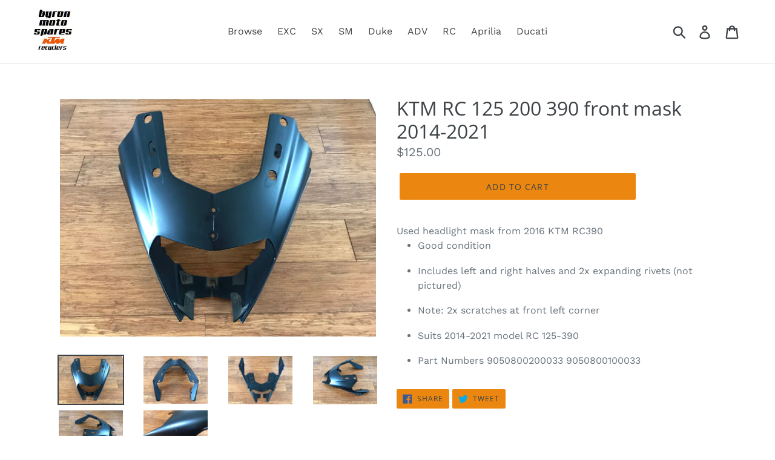

--- FILE ---
content_type: text/html; charset=utf-8
request_url: https://byronmotospares.com/products/copy-of-ktm-rc-125-200-390-front-mask-2014-2021
body_size: 22713
content:
<!doctype html>
<!--[if IE 9]> <html class="ie9 no-js" lang="en"> <![endif]-->
<!--[if (gt IE 9)|!(IE)]><!--> <html class="no-js" lang="en"> <!--<![endif]-->
<head>
  <meta charset="utf-8">
  <meta http-equiv="X-UA-Compatible" content="IE=edge,chrome=1">
  <meta name="viewport" content="width=device-width,initial-scale=1">
  <meta name="theme-color" content="#eb8710">
  <link rel="canonical" href="https://byronmotospares.com/products/copy-of-ktm-rc-125-200-390-front-mask-2014-2021"><link rel="shortcut icon" href="//byronmotospares.com/cdn/shop/files/favicon_2016_32x32.png?v=1613165306" type="image/png"><title>KTM RC 125 200 390 front mask 2014-2021
&ndash; byronmotospares</title><meta name="description" content="Used headlight mask from 2016 KTM RC390 Good condition Includes left and right halves and 2x expanding rivets (not pictured) Note: 2x scratches at front left corner Suits 2014-2021 model RC 125-390 Part Numbers 9050800200033 9050800100033"><!-- /snippets/social-meta-tags.liquid -->




<meta property="og:site_name" content="byronmotospares">
<meta property="og:url" content="https://byronmotospares.com/products/copy-of-ktm-rc-125-200-390-front-mask-2014-2021">
<meta property="og:title" content="KTM RC 125 200 390 front mask 2014-2021">
<meta property="og:type" content="product">
<meta property="og:description" content="Used headlight mask from 2016 KTM RC390 Good condition Includes left and right halves and 2x expanding rivets (not pictured) Note: 2x scratches at front left corner Suits 2014-2021 model RC 125-390 Part Numbers 9050800200033 9050800100033">

  <meta property="og:price:amount" content="125.00">
  <meta property="og:price:currency" content="AUD">

<meta property="og:image" content="http://byronmotospares.com/cdn/shop/products/332_de0dcfa5-96a9-44a5-89e6-db4faa33201d_1200x1200.jpg?v=1680585782"><meta property="og:image" content="http://byronmotospares.com/cdn/shop/products/333_4a598709-b706-4646-8f9b-7a9778186f11_1200x1200.jpg?v=1680585782"><meta property="og:image" content="http://byronmotospares.com/cdn/shop/products/334_e19f73c3-1521-41fa-a2b9-e6e824898cee_1200x1200.jpg?v=1680585781">
<meta property="og:image:secure_url" content="https://byronmotospares.com/cdn/shop/products/332_de0dcfa5-96a9-44a5-89e6-db4faa33201d_1200x1200.jpg?v=1680585782"><meta property="og:image:secure_url" content="https://byronmotospares.com/cdn/shop/products/333_4a598709-b706-4646-8f9b-7a9778186f11_1200x1200.jpg?v=1680585782"><meta property="og:image:secure_url" content="https://byronmotospares.com/cdn/shop/products/334_e19f73c3-1521-41fa-a2b9-e6e824898cee_1200x1200.jpg?v=1680585781">


  <meta name="twitter:site" content="@@byronmotospares">

<meta name="twitter:card" content="summary_large_image">
<meta name="twitter:title" content="KTM RC 125 200 390 front mask 2014-2021">
<meta name="twitter:description" content="Used headlight mask from 2016 KTM RC390 Good condition Includes left and right halves and 2x expanding rivets (not pictured) Note: 2x scratches at front left corner Suits 2014-2021 model RC 125-390 Part Numbers 9050800200033 9050800100033">


  <link href="//byronmotospares.com/cdn/shop/t/2/assets/theme.scss.css?v=90461740459547540121759252146" rel="stylesheet" type="text/css" media="all" />

  <script>
    var theme = {
      strings: {
        addToCart: "Add to cart",
        soldOut: "Sold out",
        unavailable: "Unavailable",
        regularPrice: "Regular price",
        sale: "Sale",
        showMore: "Show More",
        showLess: "Show Less",
        addressError: "Error looking up that address",
        addressNoResults: "No results for that address",
        addressQueryLimit: "You have exceeded the Google API usage limit. Consider upgrading to a \u003ca href=\"https:\/\/developers.google.com\/maps\/premium\/usage-limits\"\u003ePremium Plan\u003c\/a\u003e.",
        authError: "There was a problem authenticating your Google Maps account.",
        newWindow: "Opens in a new window.",
        external: "Opens external website.",
        newWindowExternal: "Opens external website in a new window."
      },
      moneyFormat: "${{amount}}"
    }

    document.documentElement.className = document.documentElement.className.replace('no-js', 'js');
  </script>

  <!--[if (lte IE 9) ]><script src="//byronmotospares.com/cdn/shop/t/2/assets/match-media.min.js?v=22265819453975888031529366369" type="text/javascript"></script><![endif]--><!--[if (gt IE 9)|!(IE)]><!--><script src="//byronmotospares.com/cdn/shop/t/2/assets/lazysizes.js?v=68441465964607740661529366369" async="async"></script><!--<![endif]-->
  <!--[if lte IE 9]><script src="//byronmotospares.com/cdn/shop/t/2/assets/lazysizes.min.js?v=3431"></script><![endif]-->

  <!--[if (gt IE 9)|!(IE)]><!--><script src="//byronmotospares.com/cdn/shop/t/2/assets/vendor.js?v=121857302354663160541529366370" defer="defer"></script><!--<![endif]-->
  <!--[if lte IE 9]><script src="//byronmotospares.com/cdn/shop/t/2/assets/vendor.js?v=121857302354663160541529366370"></script><![endif]-->

  <!--[if (gt IE 9)|!(IE)]><!--><script src="//byronmotospares.com/cdn/shop/t/2/assets/theme.js?v=34813612739020294291639407772" defer="defer"></script><!--<![endif]-->
  <!--[if lte IE 9]><script src="//byronmotospares.com/cdn/shop/t/2/assets/theme.js?v=34813612739020294291639407772"></script><![endif]-->

  <script>window.performance && window.performance.mark && window.performance.mark('shopify.content_for_header.start');</script><meta name="google-site-verification" content="SesPYn_HBkWWE9SJmzY1YmgBK6ThIziQVmtjV_BNOlU">
<meta id="shopify-digital-wallet" name="shopify-digital-wallet" content="/6124208246/digital_wallets/dialog">
<meta name="shopify-checkout-api-token" content="463eef92c1cce042ebc490d307b41465">
<meta id="in-context-paypal-metadata" data-shop-id="6124208246" data-venmo-supported="false" data-environment="production" data-locale="en_US" data-paypal-v4="true" data-currency="AUD">
<link rel="alternate" type="application/json+oembed" href="https://byronmotospares.com/products/copy-of-ktm-rc-125-200-390-front-mask-2014-2021.oembed">
<script async="async" src="/checkouts/internal/preloads.js?locale=en-AU"></script>
<link rel="preconnect" href="https://shop.app" crossorigin="anonymous">
<script async="async" src="https://shop.app/checkouts/internal/preloads.js?locale=en-AU&shop_id=6124208246" crossorigin="anonymous"></script>
<script id="apple-pay-shop-capabilities" type="application/json">{"shopId":6124208246,"countryCode":"AU","currencyCode":"AUD","merchantCapabilities":["supports3DS"],"merchantId":"gid:\/\/shopify\/Shop\/6124208246","merchantName":"byronmotospares","requiredBillingContactFields":["postalAddress","email","phone"],"requiredShippingContactFields":["postalAddress","email","phone"],"shippingType":"shipping","supportedNetworks":["visa","masterCard","amex","jcb"],"total":{"type":"pending","label":"byronmotospares","amount":"1.00"},"shopifyPaymentsEnabled":true,"supportsSubscriptions":true}</script>
<script id="shopify-features" type="application/json">{"accessToken":"463eef92c1cce042ebc490d307b41465","betas":["rich-media-storefront-analytics"],"domain":"byronmotospares.com","predictiveSearch":true,"shopId":6124208246,"locale":"en"}</script>
<script>var Shopify = Shopify || {};
Shopify.shop = "byronmotospares.myshopify.com";
Shopify.locale = "en";
Shopify.currency = {"active":"AUD","rate":"1.0"};
Shopify.country = "AU";
Shopify.theme = {"name":"Debut","id":39264157814,"schema_name":"Debut","schema_version":"5.1.0","theme_store_id":796,"role":"main"};
Shopify.theme.handle = "null";
Shopify.theme.style = {"id":null,"handle":null};
Shopify.cdnHost = "byronmotospares.com/cdn";
Shopify.routes = Shopify.routes || {};
Shopify.routes.root = "/";</script>
<script type="module">!function(o){(o.Shopify=o.Shopify||{}).modules=!0}(window);</script>
<script>!function(o){function n(){var o=[];function n(){o.push(Array.prototype.slice.apply(arguments))}return n.q=o,n}var t=o.Shopify=o.Shopify||{};t.loadFeatures=n(),t.autoloadFeatures=n()}(window);</script>
<script>
  window.ShopifyPay = window.ShopifyPay || {};
  window.ShopifyPay.apiHost = "shop.app\/pay";
  window.ShopifyPay.redirectState = null;
</script>
<script id="shop-js-analytics" type="application/json">{"pageType":"product"}</script>
<script defer="defer" async type="module" src="//byronmotospares.com/cdn/shopifycloud/shop-js/modules/v2/client.init-shop-cart-sync_C5BV16lS.en.esm.js"></script>
<script defer="defer" async type="module" src="//byronmotospares.com/cdn/shopifycloud/shop-js/modules/v2/chunk.common_CygWptCX.esm.js"></script>
<script type="module">
  await import("//byronmotospares.com/cdn/shopifycloud/shop-js/modules/v2/client.init-shop-cart-sync_C5BV16lS.en.esm.js");
await import("//byronmotospares.com/cdn/shopifycloud/shop-js/modules/v2/chunk.common_CygWptCX.esm.js");

  window.Shopify.SignInWithShop?.initShopCartSync?.({"fedCMEnabled":true,"windoidEnabled":true});

</script>
<script>
  window.Shopify = window.Shopify || {};
  if (!window.Shopify.featureAssets) window.Shopify.featureAssets = {};
  window.Shopify.featureAssets['shop-js'] = {"shop-cart-sync":["modules/v2/client.shop-cart-sync_ZFArdW7E.en.esm.js","modules/v2/chunk.common_CygWptCX.esm.js"],"init-fed-cm":["modules/v2/client.init-fed-cm_CmiC4vf6.en.esm.js","modules/v2/chunk.common_CygWptCX.esm.js"],"shop-button":["modules/v2/client.shop-button_tlx5R9nI.en.esm.js","modules/v2/chunk.common_CygWptCX.esm.js"],"shop-cash-offers":["modules/v2/client.shop-cash-offers_DOA2yAJr.en.esm.js","modules/v2/chunk.common_CygWptCX.esm.js","modules/v2/chunk.modal_D71HUcav.esm.js"],"init-windoid":["modules/v2/client.init-windoid_sURxWdc1.en.esm.js","modules/v2/chunk.common_CygWptCX.esm.js"],"shop-toast-manager":["modules/v2/client.shop-toast-manager_ClPi3nE9.en.esm.js","modules/v2/chunk.common_CygWptCX.esm.js"],"init-shop-email-lookup-coordinator":["modules/v2/client.init-shop-email-lookup-coordinator_B8hsDcYM.en.esm.js","modules/v2/chunk.common_CygWptCX.esm.js"],"init-shop-cart-sync":["modules/v2/client.init-shop-cart-sync_C5BV16lS.en.esm.js","modules/v2/chunk.common_CygWptCX.esm.js"],"avatar":["modules/v2/client.avatar_BTnouDA3.en.esm.js"],"pay-button":["modules/v2/client.pay-button_FdsNuTd3.en.esm.js","modules/v2/chunk.common_CygWptCX.esm.js"],"init-customer-accounts":["modules/v2/client.init-customer-accounts_DxDtT_ad.en.esm.js","modules/v2/client.shop-login-button_C5VAVYt1.en.esm.js","modules/v2/chunk.common_CygWptCX.esm.js","modules/v2/chunk.modal_D71HUcav.esm.js"],"init-shop-for-new-customer-accounts":["modules/v2/client.init-shop-for-new-customer-accounts_ChsxoAhi.en.esm.js","modules/v2/client.shop-login-button_C5VAVYt1.en.esm.js","modules/v2/chunk.common_CygWptCX.esm.js","modules/v2/chunk.modal_D71HUcav.esm.js"],"shop-login-button":["modules/v2/client.shop-login-button_C5VAVYt1.en.esm.js","modules/v2/chunk.common_CygWptCX.esm.js","modules/v2/chunk.modal_D71HUcav.esm.js"],"init-customer-accounts-sign-up":["modules/v2/client.init-customer-accounts-sign-up_CPSyQ0Tj.en.esm.js","modules/v2/client.shop-login-button_C5VAVYt1.en.esm.js","modules/v2/chunk.common_CygWptCX.esm.js","modules/v2/chunk.modal_D71HUcav.esm.js"],"shop-follow-button":["modules/v2/client.shop-follow-button_Cva4Ekp9.en.esm.js","modules/v2/chunk.common_CygWptCX.esm.js","modules/v2/chunk.modal_D71HUcav.esm.js"],"checkout-modal":["modules/v2/client.checkout-modal_BPM8l0SH.en.esm.js","modules/v2/chunk.common_CygWptCX.esm.js","modules/v2/chunk.modal_D71HUcav.esm.js"],"lead-capture":["modules/v2/client.lead-capture_Bi8yE_yS.en.esm.js","modules/v2/chunk.common_CygWptCX.esm.js","modules/v2/chunk.modal_D71HUcav.esm.js"],"shop-login":["modules/v2/client.shop-login_D6lNrXab.en.esm.js","modules/v2/chunk.common_CygWptCX.esm.js","modules/v2/chunk.modal_D71HUcav.esm.js"],"payment-terms":["modules/v2/client.payment-terms_CZxnsJam.en.esm.js","modules/v2/chunk.common_CygWptCX.esm.js","modules/v2/chunk.modal_D71HUcav.esm.js"]};
</script>
<script id="__st">var __st={"a":6124208246,"offset":39600,"reqid":"dde613f9-fbcb-43dc-9b79-ef4061668227-1768776131","pageurl":"byronmotospares.com\/products\/copy-of-ktm-rc-125-200-390-front-mask-2014-2021","u":"1cb9db831834","p":"product","rtyp":"product","rid":7879018774659};</script>
<script>window.ShopifyPaypalV4VisibilityTracking = true;</script>
<script id="captcha-bootstrap">!function(){'use strict';const t='contact',e='account',n='new_comment',o=[[t,t],['blogs',n],['comments',n],[t,'customer']],c=[[e,'customer_login'],[e,'guest_login'],[e,'recover_customer_password'],[e,'create_customer']],r=t=>t.map((([t,e])=>`form[action*='/${t}']:not([data-nocaptcha='true']) input[name='form_type'][value='${e}']`)).join(','),a=t=>()=>t?[...document.querySelectorAll(t)].map((t=>t.form)):[];function s(){const t=[...o],e=r(t);return a(e)}const i='password',u='form_key',d=['recaptcha-v3-token','g-recaptcha-response','h-captcha-response',i],f=()=>{try{return window.sessionStorage}catch{return}},m='__shopify_v',_=t=>t.elements[u];function p(t,e,n=!1){try{const o=window.sessionStorage,c=JSON.parse(o.getItem(e)),{data:r}=function(t){const{data:e,action:n}=t;return t[m]||n?{data:e,action:n}:{data:t,action:n}}(c);for(const[e,n]of Object.entries(r))t.elements[e]&&(t.elements[e].value=n);n&&o.removeItem(e)}catch(o){console.error('form repopulation failed',{error:o})}}const l='form_type',E='cptcha';function T(t){t.dataset[E]=!0}const w=window,h=w.document,L='Shopify',v='ce_forms',y='captcha';let A=!1;((t,e)=>{const n=(g='f06e6c50-85a8-45c8-87d0-21a2b65856fe',I='https://cdn.shopify.com/shopifycloud/storefront-forms-hcaptcha/ce_storefront_forms_captcha_hcaptcha.v1.5.2.iife.js',D={infoText:'Protected by hCaptcha',privacyText:'Privacy',termsText:'Terms'},(t,e,n)=>{const o=w[L][v],c=o.bindForm;if(c)return c(t,g,e,D).then(n);var r;o.q.push([[t,g,e,D],n]),r=I,A||(h.body.append(Object.assign(h.createElement('script'),{id:'captcha-provider',async:!0,src:r})),A=!0)});var g,I,D;w[L]=w[L]||{},w[L][v]=w[L][v]||{},w[L][v].q=[],w[L][y]=w[L][y]||{},w[L][y].protect=function(t,e){n(t,void 0,e),T(t)},Object.freeze(w[L][y]),function(t,e,n,w,h,L){const[v,y,A,g]=function(t,e,n){const i=e?o:[],u=t?c:[],d=[...i,...u],f=r(d),m=r(i),_=r(d.filter((([t,e])=>n.includes(e))));return[a(f),a(m),a(_),s()]}(w,h,L),I=t=>{const e=t.target;return e instanceof HTMLFormElement?e:e&&e.form},D=t=>v().includes(t);t.addEventListener('submit',(t=>{const e=I(t);if(!e)return;const n=D(e)&&!e.dataset.hcaptchaBound&&!e.dataset.recaptchaBound,o=_(e),c=g().includes(e)&&(!o||!o.value);(n||c)&&t.preventDefault(),c&&!n&&(function(t){try{if(!f())return;!function(t){const e=f();if(!e)return;const n=_(t);if(!n)return;const o=n.value;o&&e.removeItem(o)}(t);const e=Array.from(Array(32),(()=>Math.random().toString(36)[2])).join('');!function(t,e){_(t)||t.append(Object.assign(document.createElement('input'),{type:'hidden',name:u})),t.elements[u].value=e}(t,e),function(t,e){const n=f();if(!n)return;const o=[...t.querySelectorAll(`input[type='${i}']`)].map((({name:t})=>t)),c=[...d,...o],r={};for(const[a,s]of new FormData(t).entries())c.includes(a)||(r[a]=s);n.setItem(e,JSON.stringify({[m]:1,action:t.action,data:r}))}(t,e)}catch(e){console.error('failed to persist form',e)}}(e),e.submit())}));const S=(t,e)=>{t&&!t.dataset[E]&&(n(t,e.some((e=>e===t))),T(t))};for(const o of['focusin','change'])t.addEventListener(o,(t=>{const e=I(t);D(e)&&S(e,y())}));const B=e.get('form_key'),M=e.get(l),P=B&&M;t.addEventListener('DOMContentLoaded',(()=>{const t=y();if(P)for(const e of t)e.elements[l].value===M&&p(e,B);[...new Set([...A(),...v().filter((t=>'true'===t.dataset.shopifyCaptcha))])].forEach((e=>S(e,t)))}))}(h,new URLSearchParams(w.location.search),n,t,e,['guest_login'])})(!0,!0)}();</script>
<script integrity="sha256-4kQ18oKyAcykRKYeNunJcIwy7WH5gtpwJnB7kiuLZ1E=" data-source-attribution="shopify.loadfeatures" defer="defer" src="//byronmotospares.com/cdn/shopifycloud/storefront/assets/storefront/load_feature-a0a9edcb.js" crossorigin="anonymous"></script>
<script crossorigin="anonymous" defer="defer" src="//byronmotospares.com/cdn/shopifycloud/storefront/assets/shopify_pay/storefront-65b4c6d7.js?v=20250812"></script>
<script data-source-attribution="shopify.dynamic_checkout.dynamic.init">var Shopify=Shopify||{};Shopify.PaymentButton=Shopify.PaymentButton||{isStorefrontPortableWallets:!0,init:function(){window.Shopify.PaymentButton.init=function(){};var t=document.createElement("script");t.src="https://byronmotospares.com/cdn/shopifycloud/portable-wallets/latest/portable-wallets.en.js",t.type="module",document.head.appendChild(t)}};
</script>
<script data-source-attribution="shopify.dynamic_checkout.buyer_consent">
  function portableWalletsHideBuyerConsent(e){var t=document.getElementById("shopify-buyer-consent"),n=document.getElementById("shopify-subscription-policy-button");t&&n&&(t.classList.add("hidden"),t.setAttribute("aria-hidden","true"),n.removeEventListener("click",e))}function portableWalletsShowBuyerConsent(e){var t=document.getElementById("shopify-buyer-consent"),n=document.getElementById("shopify-subscription-policy-button");t&&n&&(t.classList.remove("hidden"),t.removeAttribute("aria-hidden"),n.addEventListener("click",e))}window.Shopify?.PaymentButton&&(window.Shopify.PaymentButton.hideBuyerConsent=portableWalletsHideBuyerConsent,window.Shopify.PaymentButton.showBuyerConsent=portableWalletsShowBuyerConsent);
</script>
<script data-source-attribution="shopify.dynamic_checkout.cart.bootstrap">document.addEventListener("DOMContentLoaded",(function(){function t(){return document.querySelector("shopify-accelerated-checkout-cart, shopify-accelerated-checkout")}if(t())Shopify.PaymentButton.init();else{new MutationObserver((function(e,n){t()&&(Shopify.PaymentButton.init(),n.disconnect())})).observe(document.body,{childList:!0,subtree:!0})}}));
</script>
<script id='scb4127' type='text/javascript' async='' src='https://byronmotospares.com/cdn/shopifycloud/privacy-banner/storefront-banner.js'></script><link id="shopify-accelerated-checkout-styles" rel="stylesheet" media="screen" href="https://byronmotospares.com/cdn/shopifycloud/portable-wallets/latest/accelerated-checkout-backwards-compat.css" crossorigin="anonymous">
<style id="shopify-accelerated-checkout-cart">
        #shopify-buyer-consent {
  margin-top: 1em;
  display: inline-block;
  width: 100%;
}

#shopify-buyer-consent.hidden {
  display: none;
}

#shopify-subscription-policy-button {
  background: none;
  border: none;
  padding: 0;
  text-decoration: underline;
  font-size: inherit;
  cursor: pointer;
}

#shopify-subscription-policy-button::before {
  box-shadow: none;
}

      </style>

<script>window.performance && window.performance.mark && window.performance.mark('shopify.content_for_header.end');</script>
<link href="https://monorail-edge.shopifysvc.com" rel="dns-prefetch">
<script>(function(){if ("sendBeacon" in navigator && "performance" in window) {try {var session_token_from_headers = performance.getEntriesByType('navigation')[0].serverTiming.find(x => x.name == '_s').description;} catch {var session_token_from_headers = undefined;}var session_cookie_matches = document.cookie.match(/_shopify_s=([^;]*)/);var session_token_from_cookie = session_cookie_matches && session_cookie_matches.length === 2 ? session_cookie_matches[1] : "";var session_token = session_token_from_headers || session_token_from_cookie || "";function handle_abandonment_event(e) {var entries = performance.getEntries().filter(function(entry) {return /monorail-edge.shopifysvc.com/.test(entry.name);});if (!window.abandonment_tracked && entries.length === 0) {window.abandonment_tracked = true;var currentMs = Date.now();var navigation_start = performance.timing.navigationStart;var payload = {shop_id: 6124208246,url: window.location.href,navigation_start,duration: currentMs - navigation_start,session_token,page_type: "product"};window.navigator.sendBeacon("https://monorail-edge.shopifysvc.com/v1/produce", JSON.stringify({schema_id: "online_store_buyer_site_abandonment/1.1",payload: payload,metadata: {event_created_at_ms: currentMs,event_sent_at_ms: currentMs}}));}}window.addEventListener('pagehide', handle_abandonment_event);}}());</script>
<script id="web-pixels-manager-setup">(function e(e,d,r,n,o){if(void 0===o&&(o={}),!Boolean(null===(a=null===(i=window.Shopify)||void 0===i?void 0:i.analytics)||void 0===a?void 0:a.replayQueue)){var i,a;window.Shopify=window.Shopify||{};var t=window.Shopify;t.analytics=t.analytics||{};var s=t.analytics;s.replayQueue=[],s.publish=function(e,d,r){return s.replayQueue.push([e,d,r]),!0};try{self.performance.mark("wpm:start")}catch(e){}var l=function(){var e={modern:/Edge?\/(1{2}[4-9]|1[2-9]\d|[2-9]\d{2}|\d{4,})\.\d+(\.\d+|)|Firefox\/(1{2}[4-9]|1[2-9]\d|[2-9]\d{2}|\d{4,})\.\d+(\.\d+|)|Chrom(ium|e)\/(9{2}|\d{3,})\.\d+(\.\d+|)|(Maci|X1{2}).+ Version\/(15\.\d+|(1[6-9]|[2-9]\d|\d{3,})\.\d+)([,.]\d+|)( \(\w+\)|)( Mobile\/\w+|) Safari\/|Chrome.+OPR\/(9{2}|\d{3,})\.\d+\.\d+|(CPU[ +]OS|iPhone[ +]OS|CPU[ +]iPhone|CPU IPhone OS|CPU iPad OS)[ +]+(15[._]\d+|(1[6-9]|[2-9]\d|\d{3,})[._]\d+)([._]\d+|)|Android:?[ /-](13[3-9]|1[4-9]\d|[2-9]\d{2}|\d{4,})(\.\d+|)(\.\d+|)|Android.+Firefox\/(13[5-9]|1[4-9]\d|[2-9]\d{2}|\d{4,})\.\d+(\.\d+|)|Android.+Chrom(ium|e)\/(13[3-9]|1[4-9]\d|[2-9]\d{2}|\d{4,})\.\d+(\.\d+|)|SamsungBrowser\/([2-9]\d|\d{3,})\.\d+/,legacy:/Edge?\/(1[6-9]|[2-9]\d|\d{3,})\.\d+(\.\d+|)|Firefox\/(5[4-9]|[6-9]\d|\d{3,})\.\d+(\.\d+|)|Chrom(ium|e)\/(5[1-9]|[6-9]\d|\d{3,})\.\d+(\.\d+|)([\d.]+$|.*Safari\/(?![\d.]+ Edge\/[\d.]+$))|(Maci|X1{2}).+ Version\/(10\.\d+|(1[1-9]|[2-9]\d|\d{3,})\.\d+)([,.]\d+|)( \(\w+\)|)( Mobile\/\w+|) Safari\/|Chrome.+OPR\/(3[89]|[4-9]\d|\d{3,})\.\d+\.\d+|(CPU[ +]OS|iPhone[ +]OS|CPU[ +]iPhone|CPU IPhone OS|CPU iPad OS)[ +]+(10[._]\d+|(1[1-9]|[2-9]\d|\d{3,})[._]\d+)([._]\d+|)|Android:?[ /-](13[3-9]|1[4-9]\d|[2-9]\d{2}|\d{4,})(\.\d+|)(\.\d+|)|Mobile Safari.+OPR\/([89]\d|\d{3,})\.\d+\.\d+|Android.+Firefox\/(13[5-9]|1[4-9]\d|[2-9]\d{2}|\d{4,})\.\d+(\.\d+|)|Android.+Chrom(ium|e)\/(13[3-9]|1[4-9]\d|[2-9]\d{2}|\d{4,})\.\d+(\.\d+|)|Android.+(UC? ?Browser|UCWEB|U3)[ /]?(15\.([5-9]|\d{2,})|(1[6-9]|[2-9]\d|\d{3,})\.\d+)\.\d+|SamsungBrowser\/(5\.\d+|([6-9]|\d{2,})\.\d+)|Android.+MQ{2}Browser\/(14(\.(9|\d{2,})|)|(1[5-9]|[2-9]\d|\d{3,})(\.\d+|))(\.\d+|)|K[Aa][Ii]OS\/(3\.\d+|([4-9]|\d{2,})\.\d+)(\.\d+|)/},d=e.modern,r=e.legacy,n=navigator.userAgent;return n.match(d)?"modern":n.match(r)?"legacy":"unknown"}(),u="modern"===l?"modern":"legacy",c=(null!=n?n:{modern:"",legacy:""})[u],f=function(e){return[e.baseUrl,"/wpm","/b",e.hashVersion,"modern"===e.buildTarget?"m":"l",".js"].join("")}({baseUrl:d,hashVersion:r,buildTarget:u}),m=function(e){var d=e.version,r=e.bundleTarget,n=e.surface,o=e.pageUrl,i=e.monorailEndpoint;return{emit:function(e){var a=e.status,t=e.errorMsg,s=(new Date).getTime(),l=JSON.stringify({metadata:{event_sent_at_ms:s},events:[{schema_id:"web_pixels_manager_load/3.1",payload:{version:d,bundle_target:r,page_url:o,status:a,surface:n,error_msg:t},metadata:{event_created_at_ms:s}}]});if(!i)return console&&console.warn&&console.warn("[Web Pixels Manager] No Monorail endpoint provided, skipping logging."),!1;try{return self.navigator.sendBeacon.bind(self.navigator)(i,l)}catch(e){}var u=new XMLHttpRequest;try{return u.open("POST",i,!0),u.setRequestHeader("Content-Type","text/plain"),u.send(l),!0}catch(e){return console&&console.warn&&console.warn("[Web Pixels Manager] Got an unhandled error while logging to Monorail."),!1}}}}({version:r,bundleTarget:l,surface:e.surface,pageUrl:self.location.href,monorailEndpoint:e.monorailEndpoint});try{o.browserTarget=l,function(e){var d=e.src,r=e.async,n=void 0===r||r,o=e.onload,i=e.onerror,a=e.sri,t=e.scriptDataAttributes,s=void 0===t?{}:t,l=document.createElement("script"),u=document.querySelector("head"),c=document.querySelector("body");if(l.async=n,l.src=d,a&&(l.integrity=a,l.crossOrigin="anonymous"),s)for(var f in s)if(Object.prototype.hasOwnProperty.call(s,f))try{l.dataset[f]=s[f]}catch(e){}if(o&&l.addEventListener("load",o),i&&l.addEventListener("error",i),u)u.appendChild(l);else{if(!c)throw new Error("Did not find a head or body element to append the script");c.appendChild(l)}}({src:f,async:!0,onload:function(){if(!function(){var e,d;return Boolean(null===(d=null===(e=window.Shopify)||void 0===e?void 0:e.analytics)||void 0===d?void 0:d.initialized)}()){var d=window.webPixelsManager.init(e)||void 0;if(d){var r=window.Shopify.analytics;r.replayQueue.forEach((function(e){var r=e[0],n=e[1],o=e[2];d.publishCustomEvent(r,n,o)})),r.replayQueue=[],r.publish=d.publishCustomEvent,r.visitor=d.visitor,r.initialized=!0}}},onerror:function(){return m.emit({status:"failed",errorMsg:"".concat(f," has failed to load")})},sri:function(e){var d=/^sha384-[A-Za-z0-9+/=]+$/;return"string"==typeof e&&d.test(e)}(c)?c:"",scriptDataAttributes:o}),m.emit({status:"loading"})}catch(e){m.emit({status:"failed",errorMsg:(null==e?void 0:e.message)||"Unknown error"})}}})({shopId: 6124208246,storefrontBaseUrl: "https://byronmotospares.com",extensionsBaseUrl: "https://extensions.shopifycdn.com/cdn/shopifycloud/web-pixels-manager",monorailEndpoint: "https://monorail-edge.shopifysvc.com/unstable/produce_batch",surface: "storefront-renderer",enabledBetaFlags: ["2dca8a86"],webPixelsConfigList: [{"id":"404095107","configuration":"{\"config\":\"{\\\"pixel_id\\\":\\\"GT-W6V29JZ\\\",\\\"target_country\\\":\\\"AU\\\",\\\"gtag_events\\\":[{\\\"type\\\":\\\"purchase\\\",\\\"action_label\\\":\\\"MC-CPMZSSJXF0\\\"},{\\\"type\\\":\\\"page_view\\\",\\\"action_label\\\":\\\"MC-CPMZSSJXF0\\\"},{\\\"type\\\":\\\"view_item\\\",\\\"action_label\\\":\\\"MC-CPMZSSJXF0\\\"}],\\\"enable_monitoring_mode\\\":false}\"}","eventPayloadVersion":"v1","runtimeContext":"OPEN","scriptVersion":"b2a88bafab3e21179ed38636efcd8a93","type":"APP","apiClientId":1780363,"privacyPurposes":[],"dataSharingAdjustments":{"protectedCustomerApprovalScopes":["read_customer_address","read_customer_email","read_customer_name","read_customer_personal_data","read_customer_phone"]}},{"id":"shopify-app-pixel","configuration":"{}","eventPayloadVersion":"v1","runtimeContext":"STRICT","scriptVersion":"0450","apiClientId":"shopify-pixel","type":"APP","privacyPurposes":["ANALYTICS","MARKETING"]},{"id":"shopify-custom-pixel","eventPayloadVersion":"v1","runtimeContext":"LAX","scriptVersion":"0450","apiClientId":"shopify-pixel","type":"CUSTOM","privacyPurposes":["ANALYTICS","MARKETING"]}],isMerchantRequest: false,initData: {"shop":{"name":"byronmotospares","paymentSettings":{"currencyCode":"AUD"},"myshopifyDomain":"byronmotospares.myshopify.com","countryCode":"AU","storefrontUrl":"https:\/\/byronmotospares.com"},"customer":null,"cart":null,"checkout":null,"productVariants":[{"price":{"amount":125.0,"currencyCode":"AUD"},"product":{"title":"KTM RC 125 200 390 front mask 2014-2021","vendor":"byronmotospares","id":"7879018774659","untranslatedTitle":"KTM RC 125 200 390 front mask 2014-2021","url":"\/products\/copy-of-ktm-rc-125-200-390-front-mask-2014-2021","type":"Mask\/Screen"},"id":"43191384735875","image":{"src":"\/\/byronmotospares.com\/cdn\/shop\/products\/332_de0dcfa5-96a9-44a5-89e6-db4faa33201d.jpg?v=1680585782"},"sku":"7L","title":"Default Title","untranslatedTitle":"Default Title"}],"purchasingCompany":null},},"https://byronmotospares.com/cdn","fcfee988w5aeb613cpc8e4bc33m6693e112",{"modern":"","legacy":""},{"shopId":"6124208246","storefrontBaseUrl":"https:\/\/byronmotospares.com","extensionBaseUrl":"https:\/\/extensions.shopifycdn.com\/cdn\/shopifycloud\/web-pixels-manager","surface":"storefront-renderer","enabledBetaFlags":"[\"2dca8a86\"]","isMerchantRequest":"false","hashVersion":"fcfee988w5aeb613cpc8e4bc33m6693e112","publish":"custom","events":"[[\"page_viewed\",{}],[\"product_viewed\",{\"productVariant\":{\"price\":{\"amount\":125.0,\"currencyCode\":\"AUD\"},\"product\":{\"title\":\"KTM RC 125 200 390 front mask 2014-2021\",\"vendor\":\"byronmotospares\",\"id\":\"7879018774659\",\"untranslatedTitle\":\"KTM RC 125 200 390 front mask 2014-2021\",\"url\":\"\/products\/copy-of-ktm-rc-125-200-390-front-mask-2014-2021\",\"type\":\"Mask\/Screen\"},\"id\":\"43191384735875\",\"image\":{\"src\":\"\/\/byronmotospares.com\/cdn\/shop\/products\/332_de0dcfa5-96a9-44a5-89e6-db4faa33201d.jpg?v=1680585782\"},\"sku\":\"7L\",\"title\":\"Default Title\",\"untranslatedTitle\":\"Default Title\"}}]]"});</script><script>
  window.ShopifyAnalytics = window.ShopifyAnalytics || {};
  window.ShopifyAnalytics.meta = window.ShopifyAnalytics.meta || {};
  window.ShopifyAnalytics.meta.currency = 'AUD';
  var meta = {"product":{"id":7879018774659,"gid":"gid:\/\/shopify\/Product\/7879018774659","vendor":"byronmotospares","type":"Mask\/Screen","handle":"copy-of-ktm-rc-125-200-390-front-mask-2014-2021","variants":[{"id":43191384735875,"price":12500,"name":"KTM RC 125 200 390 front mask 2014-2021","public_title":null,"sku":"7L"}],"remote":false},"page":{"pageType":"product","resourceType":"product","resourceId":7879018774659,"requestId":"dde613f9-fbcb-43dc-9b79-ef4061668227-1768776131"}};
  for (var attr in meta) {
    window.ShopifyAnalytics.meta[attr] = meta[attr];
  }
</script>
<script class="analytics">
  (function () {
    var customDocumentWrite = function(content) {
      var jquery = null;

      if (window.jQuery) {
        jquery = window.jQuery;
      } else if (window.Checkout && window.Checkout.$) {
        jquery = window.Checkout.$;
      }

      if (jquery) {
        jquery('body').append(content);
      }
    };

    var hasLoggedConversion = function(token) {
      if (token) {
        return document.cookie.indexOf('loggedConversion=' + token) !== -1;
      }
      return false;
    }

    var setCookieIfConversion = function(token) {
      if (token) {
        var twoMonthsFromNow = new Date(Date.now());
        twoMonthsFromNow.setMonth(twoMonthsFromNow.getMonth() + 2);

        document.cookie = 'loggedConversion=' + token + '; expires=' + twoMonthsFromNow;
      }
    }

    var trekkie = window.ShopifyAnalytics.lib = window.trekkie = window.trekkie || [];
    if (trekkie.integrations) {
      return;
    }
    trekkie.methods = [
      'identify',
      'page',
      'ready',
      'track',
      'trackForm',
      'trackLink'
    ];
    trekkie.factory = function(method) {
      return function() {
        var args = Array.prototype.slice.call(arguments);
        args.unshift(method);
        trekkie.push(args);
        return trekkie;
      };
    };
    for (var i = 0; i < trekkie.methods.length; i++) {
      var key = trekkie.methods[i];
      trekkie[key] = trekkie.factory(key);
    }
    trekkie.load = function(config) {
      trekkie.config = config || {};
      trekkie.config.initialDocumentCookie = document.cookie;
      var first = document.getElementsByTagName('script')[0];
      var script = document.createElement('script');
      script.type = 'text/javascript';
      script.onerror = function(e) {
        var scriptFallback = document.createElement('script');
        scriptFallback.type = 'text/javascript';
        scriptFallback.onerror = function(error) {
                var Monorail = {
      produce: function produce(monorailDomain, schemaId, payload) {
        var currentMs = new Date().getTime();
        var event = {
          schema_id: schemaId,
          payload: payload,
          metadata: {
            event_created_at_ms: currentMs,
            event_sent_at_ms: currentMs
          }
        };
        return Monorail.sendRequest("https://" + monorailDomain + "/v1/produce", JSON.stringify(event));
      },
      sendRequest: function sendRequest(endpointUrl, payload) {
        // Try the sendBeacon API
        if (window && window.navigator && typeof window.navigator.sendBeacon === 'function' && typeof window.Blob === 'function' && !Monorail.isIos12()) {
          var blobData = new window.Blob([payload], {
            type: 'text/plain'
          });

          if (window.navigator.sendBeacon(endpointUrl, blobData)) {
            return true;
          } // sendBeacon was not successful

        } // XHR beacon

        var xhr = new XMLHttpRequest();

        try {
          xhr.open('POST', endpointUrl);
          xhr.setRequestHeader('Content-Type', 'text/plain');
          xhr.send(payload);
        } catch (e) {
          console.log(e);
        }

        return false;
      },
      isIos12: function isIos12() {
        return window.navigator.userAgent.lastIndexOf('iPhone; CPU iPhone OS 12_') !== -1 || window.navigator.userAgent.lastIndexOf('iPad; CPU OS 12_') !== -1;
      }
    };
    Monorail.produce('monorail-edge.shopifysvc.com',
      'trekkie_storefront_load_errors/1.1',
      {shop_id: 6124208246,
      theme_id: 39264157814,
      app_name: "storefront",
      context_url: window.location.href,
      source_url: "//byronmotospares.com/cdn/s/trekkie.storefront.cd680fe47e6c39ca5d5df5f0a32d569bc48c0f27.min.js"});

        };
        scriptFallback.async = true;
        scriptFallback.src = '//byronmotospares.com/cdn/s/trekkie.storefront.cd680fe47e6c39ca5d5df5f0a32d569bc48c0f27.min.js';
        first.parentNode.insertBefore(scriptFallback, first);
      };
      script.async = true;
      script.src = '//byronmotospares.com/cdn/s/trekkie.storefront.cd680fe47e6c39ca5d5df5f0a32d569bc48c0f27.min.js';
      first.parentNode.insertBefore(script, first);
    };
    trekkie.load(
      {"Trekkie":{"appName":"storefront","development":false,"defaultAttributes":{"shopId":6124208246,"isMerchantRequest":null,"themeId":39264157814,"themeCityHash":"3128299591241080759","contentLanguage":"en","currency":"AUD","eventMetadataId":"04a9d414-4590-4784-a71b-2df9de5d0f51"},"isServerSideCookieWritingEnabled":true,"monorailRegion":"shop_domain","enabledBetaFlags":["65f19447"]},"Session Attribution":{},"S2S":{"facebookCapiEnabled":false,"source":"trekkie-storefront-renderer","apiClientId":580111}}
    );

    var loaded = false;
    trekkie.ready(function() {
      if (loaded) return;
      loaded = true;

      window.ShopifyAnalytics.lib = window.trekkie;

      var originalDocumentWrite = document.write;
      document.write = customDocumentWrite;
      try { window.ShopifyAnalytics.merchantGoogleAnalytics.call(this); } catch(error) {};
      document.write = originalDocumentWrite;

      window.ShopifyAnalytics.lib.page(null,{"pageType":"product","resourceType":"product","resourceId":7879018774659,"requestId":"dde613f9-fbcb-43dc-9b79-ef4061668227-1768776131","shopifyEmitted":true});

      var match = window.location.pathname.match(/checkouts\/(.+)\/(thank_you|post_purchase)/)
      var token = match? match[1]: undefined;
      if (!hasLoggedConversion(token)) {
        setCookieIfConversion(token);
        window.ShopifyAnalytics.lib.track("Viewed Product",{"currency":"AUD","variantId":43191384735875,"productId":7879018774659,"productGid":"gid:\/\/shopify\/Product\/7879018774659","name":"KTM RC 125 200 390 front mask 2014-2021","price":"125.00","sku":"7L","brand":"byronmotospares","variant":null,"category":"Mask\/Screen","nonInteraction":true,"remote":false},undefined,undefined,{"shopifyEmitted":true});
      window.ShopifyAnalytics.lib.track("monorail:\/\/trekkie_storefront_viewed_product\/1.1",{"currency":"AUD","variantId":43191384735875,"productId":7879018774659,"productGid":"gid:\/\/shopify\/Product\/7879018774659","name":"KTM RC 125 200 390 front mask 2014-2021","price":"125.00","sku":"7L","brand":"byronmotospares","variant":null,"category":"Mask\/Screen","nonInteraction":true,"remote":false,"referer":"https:\/\/byronmotospares.com\/products\/copy-of-ktm-rc-125-200-390-front-mask-2014-2021"});
      }
    });


        var eventsListenerScript = document.createElement('script');
        eventsListenerScript.async = true;
        eventsListenerScript.src = "//byronmotospares.com/cdn/shopifycloud/storefront/assets/shop_events_listener-3da45d37.js";
        document.getElementsByTagName('head')[0].appendChild(eventsListenerScript);

})();</script>
<script
  defer
  src="https://byronmotospares.com/cdn/shopifycloud/perf-kit/shopify-perf-kit-3.0.4.min.js"
  data-application="storefront-renderer"
  data-shop-id="6124208246"
  data-render-region="gcp-us-central1"
  data-page-type="product"
  data-theme-instance-id="39264157814"
  data-theme-name="Debut"
  data-theme-version="5.1.0"
  data-monorail-region="shop_domain"
  data-resource-timing-sampling-rate="10"
  data-shs="true"
  data-shs-beacon="true"
  data-shs-export-with-fetch="true"
  data-shs-logs-sample-rate="1"
  data-shs-beacon-endpoint="https://byronmotospares.com/api/collect"
></script>
</head>

<body class="template-product">

  <a class="in-page-link visually-hidden skip-link" href="#MainContent">Skip to content</a>

  <div id="SearchDrawer" class="search-bar drawer drawer--top" role="dialog" aria-modal="true" aria-label="Search">
    <div class="search-bar__table">
      <div class="search-bar__table-cell search-bar__form-wrapper">
        <form class="search search-bar__form" action="/search" method="get" role="search">
          <input class="search__input search-bar__input" type="search" name="q" value="" placeholder="Search" aria-label="Search">
          <button class="search-bar__submit search__submit btn--link" type="submit">
            <svg aria-hidden="true" focusable="false" role="presentation" class="icon icon-search" viewBox="0 0 37 40"><path d="M35.6 36l-9.8-9.8c4.1-5.4 3.6-13.2-1.3-18.1-5.4-5.4-14.2-5.4-19.7 0-5.4 5.4-5.4 14.2 0 19.7 2.6 2.6 6.1 4.1 9.8 4.1 3 0 5.9-1 8.3-2.8l9.8 9.8c.4.4.9.6 1.4.6s1-.2 1.4-.6c.9-.9.9-2.1.1-2.9zm-20.9-8.2c-2.6 0-5.1-1-7-2.9-3.9-3.9-3.9-10.1 0-14C9.6 9 12.2 8 14.7 8s5.1 1 7 2.9c3.9 3.9 3.9 10.1 0 14-1.9 1.9-4.4 2.9-7 2.9z"/></svg>
            <span class="icon__fallback-text">Submit</span>
          </button>
        </form>
      </div>
      <div class="search-bar__table-cell text-right">
        <button type="button" class="btn--link search-bar__close js-drawer-close">
          <svg aria-hidden="true" focusable="false" role="presentation" class="icon icon-close" viewBox="0 0 37 40"><path d="M21.3 23l11-11c.8-.8.8-2 0-2.8-.8-.8-2-.8-2.8 0l-11 11-11-11c-.8-.8-2-.8-2.8 0-.8.8-.8 2 0 2.8l11 11-11 11c-.8.8-.8 2 0 2.8.4.4.9.6 1.4.6s1-.2 1.4-.6l11-11 11 11c.4.4.9.6 1.4.6s1-.2 1.4-.6c.8-.8.8-2 0-2.8l-11-11z"/></svg>
          <span class="icon__fallback-text">Close search</span>
        </button>
      </div>
    </div>
  </div>

  <div id="shopify-section-header" class="shopify-section">
  <style>
    
      .site-header__logo-image {
        max-width: 125px;
      }
    

    
      .site-header__logo-image {
        margin: 0;
      }
    
  </style>


<div data-section-id="header" data-section-type="header-section">
  
    
  

  <header class="site-header border-bottom logo--left" role="banner">
    <div class="grid grid--no-gutters grid--table site-header__mobile-nav">
      

      

      <div class="grid__item medium-up--one-quarter logo-align--left">
        
        
          <div class="h2 site-header__logo">
        
          
<a href="/" class="site-header__logo-image">
              
              <img class="lazyload js"
                   src="//byronmotospares.com/cdn/shop/files/2016_sticker_300x300.jpg?v=1613165305"
                   data-src="//byronmotospares.com/cdn/shop/files/2016_sticker_{width}x.jpg?v=1613165305"
                   data-widths="[180, 360, 540, 720, 900, 1080, 1296, 1512, 1728, 2048]"
                   data-aspectratio="0.9478260869565217"
                   data-sizes="auto"
                   alt="byronmotospares"
                   style="max-width: 125px">
              <noscript>
                
                <img src="//byronmotospares.com/cdn/shop/files/2016_sticker_125x.jpg?v=1613165305"
                     srcset="//byronmotospares.com/cdn/shop/files/2016_sticker_125x.jpg?v=1613165305 1x, //byronmotospares.com/cdn/shop/files/2016_sticker_125x@2x.jpg?v=1613165305 2x"
                     alt="byronmotospares"
                     style="max-width: 125px;">
              </noscript>
            </a>
          
        
          </div>
        
      </div>

      
        <nav class="grid__item medium-up--one-half small--hide" id="AccessibleNav" role="navigation">
          <ul class="site-nav list--inline " id="SiteNav">
  



    
      <li>
        <a href="/collections/all" class="site-nav__link site-nav__link--main">Browse</a>
      </li>
    
  



    
      <li>
        <a href="/collections/enduro" class="site-nav__link site-nav__link--main">EXC</a>
      </li>
    
  



    
      <li>
        <a href="/collections/motocross" class="site-nav__link site-nav__link--main">SX</a>
      </li>
    
  



    
      <li>
        <a href="/collections/supermoto" class="site-nav__link site-nav__link--main">SM</a>
      </li>
    
  



    
      <li>
        <a href="/collections/duke" class="site-nav__link site-nav__link--main">Duke</a>
      </li>
    
  



    
      <li>
        <a href="/collections/adventure" class="site-nav__link site-nav__link--main">ADV</a>
      </li>
    
  



    
      <li>
        <a href="/collections/rc" class="site-nav__link site-nav__link--main">RC</a>
      </li>
    
  



    
      <li>
        <a href="/collections/aprilia" class="site-nav__link site-nav__link--main">Aprilia</a>
      </li>
    
  



    
      <li>
        <a href="/collections/ducati" class="site-nav__link site-nav__link--main">Ducati</a>
      </li>
    
  
</ul>

        </nav>
      

      <div class="grid__item medium-up--one-quarter text-right site-header__icons site-header__icons--plus">
        <div class="site-header__icons-wrapper">
          
            <div class="site-header__search site-header__icon small--hide">
              <form action="/search" method="get" class="search-header search" role="search">
  <input class="search-header__input search__input"
    type="search"
    name="q"
    placeholder="Search"
    aria-label="Search">
  <button class="search-header__submit search__submit btn--link site-header__icon" type="submit">
    <svg aria-hidden="true" focusable="false" role="presentation" class="icon icon-search" viewBox="0 0 37 40"><path d="M35.6 36l-9.8-9.8c4.1-5.4 3.6-13.2-1.3-18.1-5.4-5.4-14.2-5.4-19.7 0-5.4 5.4-5.4 14.2 0 19.7 2.6 2.6 6.1 4.1 9.8 4.1 3 0 5.9-1 8.3-2.8l9.8 9.8c.4.4.9.6 1.4.6s1-.2 1.4-.6c.9-.9.9-2.1.1-2.9zm-20.9-8.2c-2.6 0-5.1-1-7-2.9-3.9-3.9-3.9-10.1 0-14C9.6 9 12.2 8 14.7 8s5.1 1 7 2.9c3.9 3.9 3.9 10.1 0 14-1.9 1.9-4.4 2.9-7 2.9z"/></svg>
    <span class="icon__fallback-text">Submit</span>
  </button>
</form>

            </div>
          

          <button type="button" class="btn--link site-header__icon site-header__search-toggle js-drawer-open-top medium-up--hide">
            <svg aria-hidden="true" focusable="false" role="presentation" class="icon icon-search" viewBox="0 0 37 40"><path d="M35.6 36l-9.8-9.8c4.1-5.4 3.6-13.2-1.3-18.1-5.4-5.4-14.2-5.4-19.7 0-5.4 5.4-5.4 14.2 0 19.7 2.6 2.6 6.1 4.1 9.8 4.1 3 0 5.9-1 8.3-2.8l9.8 9.8c.4.4.9.6 1.4.6s1-.2 1.4-.6c.9-.9.9-2.1.1-2.9zm-20.9-8.2c-2.6 0-5.1-1-7-2.9-3.9-3.9-3.9-10.1 0-14C9.6 9 12.2 8 14.7 8s5.1 1 7 2.9c3.9 3.9 3.9 10.1 0 14-1.9 1.9-4.4 2.9-7 2.9z"/></svg>
            <span class="icon__fallback-text">Search</span>
          </button>

          
            
              <a href="/account/login" class="site-header__icon site-header__account">
                <svg aria-hidden="true" focusable="false" role="presentation" class="icon icon-login" viewBox="0 0 28.33 37.68"><path d="M14.17 14.9a7.45 7.45 0 1 0-7.5-7.45 7.46 7.46 0 0 0 7.5 7.45zm0-10.91a3.45 3.45 0 1 1-3.5 3.46A3.46 3.46 0 0 1 14.17 4zM14.17 16.47A14.18 14.18 0 0 0 0 30.68c0 1.41.66 4 5.11 5.66a27.17 27.17 0 0 0 9.06 1.34c6.54 0 14.17-1.84 14.17-7a14.18 14.18 0 0 0-14.17-14.21zm0 17.21c-6.3 0-10.17-1.77-10.17-3a10.17 10.17 0 1 1 20.33 0c.01 1.23-3.86 3-10.16 3z"/></svg>
                <span class="icon__fallback-text">Log in</span>
              </a>
            
          

          <a href="/cart" class="site-header__icon site-header__cart">
            <svg aria-hidden="true" focusable="false" role="presentation" class="icon icon-cart" viewBox="0 0 37 40"><path d="M36.5 34.8L33.3 8h-5.9C26.7 3.9 23 .8 18.5.8S10.3 3.9 9.6 8H3.7L.5 34.8c-.2 1.5.4 2.4.9 3 .5.5 1.4 1.2 3.1 1.2h28c1.3 0 2.4-.4 3.1-1.3.7-.7 1-1.8.9-2.9zm-18-30c2.2 0 4.1 1.4 4.7 3.2h-9.5c.7-1.9 2.6-3.2 4.8-3.2zM4.5 35l2.8-23h2.2v3c0 1.1.9 2 2 2s2-.9 2-2v-3h10v3c0 1.1.9 2 2 2s2-.9 2-2v-3h2.2l2.8 23h-28z"/></svg>
            <span class="icon__fallback-text">Cart</span>
            
          </a>

          
            <button type="button" class="btn--link site-header__icon site-header__menu js-mobile-nav-toggle mobile-nav--open" aria-controls="navigation"  aria-expanded="false" aria-label="Menu">
              <svg aria-hidden="true" focusable="false" role="presentation" class="icon icon-hamburger" viewBox="0 0 37 40"><path d="M33.5 25h-30c-1.1 0-2-.9-2-2s.9-2 2-2h30c1.1 0 2 .9 2 2s-.9 2-2 2zm0-11.5h-30c-1.1 0-2-.9-2-2s.9-2 2-2h30c1.1 0 2 .9 2 2s-.9 2-2 2zm0 23h-30c-1.1 0-2-.9-2-2s.9-2 2-2h30c1.1 0 2 .9 2 2s-.9 2-2 2z"/></svg>
              <svg aria-hidden="true" focusable="false" role="presentation" class="icon icon-close" viewBox="0 0 37 40"><path d="M21.3 23l11-11c.8-.8.8-2 0-2.8-.8-.8-2-.8-2.8 0l-11 11-11-11c-.8-.8-2-.8-2.8 0-.8.8-.8 2 0 2.8l11 11-11 11c-.8.8-.8 2 0 2.8.4.4.9.6 1.4.6s1-.2 1.4-.6l11-11 11 11c.4.4.9.6 1.4.6s1-.2 1.4-.6c.8-.8.8-2 0-2.8l-11-11z"/></svg>
            </button>
          
        </div>

      </div>
    </div>

    <nav class="mobile-nav-wrapper medium-up--hide" role="navigation">
      <ul id="MobileNav" class="mobile-nav">
        
<li class="mobile-nav__item border-bottom">
            
              <a href="/collections/all" class="mobile-nav__link">
                Browse
              </a>
            
          </li>
        
<li class="mobile-nav__item border-bottom">
            
              <a href="/collections/enduro" class="mobile-nav__link">
                EXC
              </a>
            
          </li>
        
<li class="mobile-nav__item border-bottom">
            
              <a href="/collections/motocross" class="mobile-nav__link">
                SX
              </a>
            
          </li>
        
<li class="mobile-nav__item border-bottom">
            
              <a href="/collections/supermoto" class="mobile-nav__link">
                SM
              </a>
            
          </li>
        
<li class="mobile-nav__item border-bottom">
            
              <a href="/collections/duke" class="mobile-nav__link">
                Duke
              </a>
            
          </li>
        
<li class="mobile-nav__item border-bottom">
            
              <a href="/collections/adventure" class="mobile-nav__link">
                ADV
              </a>
            
          </li>
        
<li class="mobile-nav__item border-bottom">
            
              <a href="/collections/rc" class="mobile-nav__link">
                RC
              </a>
            
          </li>
        
<li class="mobile-nav__item border-bottom">
            
              <a href="/collections/aprilia" class="mobile-nav__link">
                Aprilia
              </a>
            
          </li>
        
<li class="mobile-nav__item">
            
              <a href="/collections/ducati" class="mobile-nav__link">
                Ducati
              </a>
            
          </li>
        
      </ul>
    </nav>
  </header>

  
</div>



<script type="application/ld+json">
{
  "@context": "http://schema.org",
  "@type": "Organization",
  "name": "byronmotospares",
  
    
    "logo": "https://byronmotospares.com/cdn/shop/files/2016_sticker_109x.jpg?v=1613165305",
  
  "sameAs": [
    "@byronmotospares",
    "",
    "",
    "",
    "",
    "",
    "",
    ""
  ],
  "url": "https://byronmotospares.com"
}
</script>


</div>

  <div class="page-container" id="PageContainer">

    <main class="main-content js-focus-hidden" id="MainContent" role="main" tabindex="-1">
      

<div id="shopify-section-product-template" class="shopify-section"><div class="product-template__container page-width"
  id="ProductSection-product-template"
  data-section-id="product-template"
  data-section-type="product"
  data-enable-history-state="true"
>
  


  <div class="grid product-single">
    <div class="grid__item product-single__photos medium-up--one-half">
        
        
        
        
<style>
  
  
  @media screen and (min-width: 750px) { 
    #FeaturedImage-product-template-38888296349827 {
      max-width: 530px;
      max-height: 397.5px;
    }
    #FeaturedImageZoom-product-template-38888296349827-wrapper {
      max-width: 530px;
      max-height: 397.5px;
    }
   } 
  
  
    
    @media screen and (max-width: 749px) {
      #FeaturedImage-product-template-38888296349827 {
        max-width: 750px;
        max-height: 750px;
      }
      #FeaturedImageZoom-product-template-38888296349827-wrapper {
        max-width: 750px;
      }
    }
  
</style>


        <div id="FeaturedImageZoom-product-template-38888296349827-wrapper" class="product-single__photo-wrapper js">
          <div id="FeaturedImageZoom-product-template-38888296349827" style="padding-top:75.0%;" class="product-single__photo js-zoom-enabled product-single__photo--has-thumbnails" data-image-id="38888296349827" data-zoom="//byronmotospares.com/cdn/shop/products/332_de0dcfa5-96a9-44a5-89e6-db4faa33201d_1024x1024@2x.jpg?v=1680585782">
            <img id="FeaturedImage-product-template-38888296349827"
                 class="feature-row__image product-featured-img lazyload"
                 src="//byronmotospares.com/cdn/shop/products/332_de0dcfa5-96a9-44a5-89e6-db4faa33201d_300x300.jpg?v=1680585782"
                 data-src="//byronmotospares.com/cdn/shop/products/332_de0dcfa5-96a9-44a5-89e6-db4faa33201d_{width}x.jpg?v=1680585782"
                 data-widths="[180, 360, 540, 720, 900, 1080, 1296, 1512, 1728, 2048]"
                 data-aspectratio="1.3333333333333333"
                 data-sizes="auto"
                 alt="9050800200033 9050800100033">
          </div>
        </div>
      
        
        
        
        
<style>
  
  
  @media screen and (min-width: 750px) { 
    #FeaturedImage-product-template-38888296251523 {
      max-width: 530px;
      max-height: 397.5px;
    }
    #FeaturedImageZoom-product-template-38888296251523-wrapper {
      max-width: 530px;
      max-height: 397.5px;
    }
   } 
  
  
    
    @media screen and (max-width: 749px) {
      #FeaturedImage-product-template-38888296251523 {
        max-width: 750px;
        max-height: 750px;
      }
      #FeaturedImageZoom-product-template-38888296251523-wrapper {
        max-width: 750px;
      }
    }
  
</style>


        <div id="FeaturedImageZoom-product-template-38888296251523-wrapper" class="product-single__photo-wrapper js">
          <div id="FeaturedImageZoom-product-template-38888296251523" style="padding-top:75.0%;" class="product-single__photo js-zoom-enabled product-single__photo--has-thumbnails hide" data-image-id="38888296251523" data-zoom="//byronmotospares.com/cdn/shop/products/333_4a598709-b706-4646-8f9b-7a9778186f11_1024x1024@2x.jpg?v=1680585782">
            <img id="FeaturedImage-product-template-38888296251523"
                 class="feature-row__image product-featured-img lazyload lazypreload"
                 src="//byronmotospares.com/cdn/shop/products/333_4a598709-b706-4646-8f9b-7a9778186f11_300x300.jpg?v=1680585782"
                 data-src="//byronmotospares.com/cdn/shop/products/333_4a598709-b706-4646-8f9b-7a9778186f11_{width}x.jpg?v=1680585782"
                 data-widths="[180, 360, 540, 720, 900, 1080, 1296, 1512, 1728, 2048]"
                 data-aspectratio="1.3333333333333333"
                 data-sizes="auto"
                 alt="KTM RC 125 200 390 front mask 2014-2021">
          </div>
        </div>
      
        
        
        
        
<style>
  
  
  @media screen and (min-width: 750px) { 
    #FeaturedImage-product-template-38888296153219 {
      max-width: 530px;
      max-height: 404.06607369758575px;
    }
    #FeaturedImageZoom-product-template-38888296153219-wrapper {
      max-width: 530px;
      max-height: 404.06607369758575px;
    }
   } 
  
  
    
    @media screen and (max-width: 749px) {
      #FeaturedImage-product-template-38888296153219 {
        max-width: 750px;
        max-height: 750px;
      }
      #FeaturedImageZoom-product-template-38888296153219-wrapper {
        max-width: 750px;
      }
    }
  
</style>


        <div id="FeaturedImageZoom-product-template-38888296153219-wrapper" class="product-single__photo-wrapper js">
          <div id="FeaturedImageZoom-product-template-38888296153219" style="padding-top:76.23888182973315%;" class="product-single__photo js-zoom-enabled product-single__photo--has-thumbnails hide" data-image-id="38888296153219" data-zoom="//byronmotospares.com/cdn/shop/products/334_e19f73c3-1521-41fa-a2b9-e6e824898cee_1024x1024@2x.jpg?v=1680585781">
            <img id="FeaturedImage-product-template-38888296153219"
                 class="feature-row__image product-featured-img lazyload lazypreload"
                 src="//byronmotospares.com/cdn/shop/products/334_e19f73c3-1521-41fa-a2b9-e6e824898cee_300x300.jpg?v=1680585781"
                 data-src="//byronmotospares.com/cdn/shop/products/334_e19f73c3-1521-41fa-a2b9-e6e824898cee_{width}x.jpg?v=1680585781"
                 data-widths="[180, 360, 540, 720, 900, 1080, 1296, 1512, 1728, 2048]"
                 data-aspectratio="1.3116666666666668"
                 data-sizes="auto"
                 alt="KTM RC 125 200 390 front mask 2014-2021">
          </div>
        </div>
      
        
        
        
        
<style>
  
  
  @media screen and (min-width: 750px) { 
    #FeaturedImage-product-template-38888296284291 {
      max-width: 530px;
      max-height: 401.76879343019584px;
    }
    #FeaturedImageZoom-product-template-38888296284291-wrapper {
      max-width: 530px;
      max-height: 401.76879343019584px;
    }
   } 
  
  
    
    @media screen and (max-width: 749px) {
      #FeaturedImage-product-template-38888296284291 {
        max-width: 750px;
        max-height: 750px;
      }
      #FeaturedImageZoom-product-template-38888296284291-wrapper {
        max-width: 750px;
      }
    }
  
</style>


        <div id="FeaturedImageZoom-product-template-38888296284291-wrapper" class="product-single__photo-wrapper js">
          <div id="FeaturedImageZoom-product-template-38888296284291" style="padding-top:75.80543272267847%;" class="product-single__photo js-zoom-enabled product-single__photo--has-thumbnails hide" data-image-id="38888296284291" data-zoom="//byronmotospares.com/cdn/shop/products/335_9ab16cd0-fff0-46c6-ad99-425b6e57d5df_1024x1024@2x.jpg?v=1680585782">
            <img id="FeaturedImage-product-template-38888296284291"
                 class="feature-row__image product-featured-img lazyload lazypreload"
                 src="//byronmotospares.com/cdn/shop/products/335_9ab16cd0-fff0-46c6-ad99-425b6e57d5df_300x300.jpg?v=1680585782"
                 data-src="//byronmotospares.com/cdn/shop/products/335_9ab16cd0-fff0-46c6-ad99-425b6e57d5df_{width}x.jpg?v=1680585782"
                 data-widths="[180, 360, 540, 720, 900, 1080, 1296, 1512, 1728, 2048]"
                 data-aspectratio="1.3191666666666666"
                 data-sizes="auto"
                 alt="KTM RC 125 200 390 front mask 2014-2021">
          </div>
        </div>
      
        
        
        
        
<style>
  
  
  @media screen and (min-width: 750px) { 
    #FeaturedImage-product-template-38888296185987 {
      max-width: 530px;
      max-height: 422.31075697211156px;
    }
    #FeaturedImageZoom-product-template-38888296185987-wrapper {
      max-width: 530px;
      max-height: 422.31075697211156px;
    }
   } 
  
  
    
    @media screen and (max-width: 749px) {
      #FeaturedImage-product-template-38888296185987 {
        max-width: 750px;
        max-height: 750px;
      }
      #FeaturedImageZoom-product-template-38888296185987-wrapper {
        max-width: 750px;
      }
    }
  
</style>


        <div id="FeaturedImageZoom-product-template-38888296185987-wrapper" class="product-single__photo-wrapper js">
          <div id="FeaturedImageZoom-product-template-38888296185987" style="padding-top:79.6812749003984%;" class="product-single__photo js-zoom-enabled product-single__photo--has-thumbnails hide" data-image-id="38888296185987" data-zoom="//byronmotospares.com/cdn/shop/products/336_cd8cf492-9d04-4c98-83b7-7e5a1fc702b8_1024x1024@2x.jpg?v=1680585782">
            <img id="FeaturedImage-product-template-38888296185987"
                 class="feature-row__image product-featured-img lazyload lazypreload"
                 src="//byronmotospares.com/cdn/shop/products/336_cd8cf492-9d04-4c98-83b7-7e5a1fc702b8_300x300.jpg?v=1680585782"
                 data-src="//byronmotospares.com/cdn/shop/products/336_cd8cf492-9d04-4c98-83b7-7e5a1fc702b8_{width}x.jpg?v=1680585782"
                 data-widths="[180, 360, 540, 720, 900, 1080, 1296, 1512, 1728, 2048]"
                 data-aspectratio="1.255"
                 data-sizes="auto"
                 alt="KTM RC 125 200 390 front mask 2014-2021">
          </div>
        </div>
      
        
        
        
        
<style>
  
  
  @media screen and (min-width: 750px) { 
    #FeaturedImage-product-template-38888296218755 {
      max-width: 530px;
      max-height: 397.5px;
    }
    #FeaturedImageZoom-product-template-38888296218755-wrapper {
      max-width: 530px;
      max-height: 397.5px;
    }
   } 
  
  
    
    @media screen and (max-width: 749px) {
      #FeaturedImage-product-template-38888296218755 {
        max-width: 750px;
        max-height: 750px;
      }
      #FeaturedImageZoom-product-template-38888296218755-wrapper {
        max-width: 750px;
      }
    }
  
</style>


        <div id="FeaturedImageZoom-product-template-38888296218755-wrapper" class="product-single__photo-wrapper js">
          <div id="FeaturedImageZoom-product-template-38888296218755" style="padding-top:75.0%;" class="product-single__photo js-zoom-enabled product-single__photo--has-thumbnails hide" data-image-id="38888296218755" data-zoom="//byronmotospares.com/cdn/shop/products/337_2a13ac22-7b82-4acf-be31-2b86b9426bfa_1024x1024@2x.jpg?v=1680585782">
            <img id="FeaturedImage-product-template-38888296218755"
                 class="feature-row__image product-featured-img lazyload lazypreload"
                 src="//byronmotospares.com/cdn/shop/products/337_2a13ac22-7b82-4acf-be31-2b86b9426bfa_300x300.jpg?v=1680585782"
                 data-src="//byronmotospares.com/cdn/shop/products/337_2a13ac22-7b82-4acf-be31-2b86b9426bfa_{width}x.jpg?v=1680585782"
                 data-widths="[180, 360, 540, 720, 900, 1080, 1296, 1512, 1728, 2048]"
                 data-aspectratio="1.3333333333333333"
                 data-sizes="auto"
                 alt="KTM RC 125 200 390 front mask 2014-2021">
          </div>
        </div>
      

      <noscript>
        
        <img src="//byronmotospares.com/cdn/shop/products/332_de0dcfa5-96a9-44a5-89e6-db4faa33201d_530x@2x.jpg?v=1680585782" alt="9050800200033 9050800100033" id="FeaturedImage-product-template" class="product-featured-img" style="max-width: 530px;">
      </noscript>

      
        

        <div class="thumbnails-wrapper thumbnails-slider--active">
          
            <button type="button" class="btn btn--link medium-up--hide thumbnails-slider__btn thumbnails-slider__prev thumbnails-slider__prev--product-template">
              <svg aria-hidden="true" focusable="false" role="presentation" class="icon icon-chevron-left" viewBox="0 0 284.49 498.98"><defs><style>.cls-1{fill:#231f20}</style></defs><path class="cls-1" d="M437.67 129.51a35 35 0 0 1 24.75 59.75L272.67 379l189.75 189.74a35 35 0 1 1-49.5 49.5L198.43 403.75a35 35 0 0 1 0-49.5l214.49-214.49a34.89 34.89 0 0 1 24.75-10.25z" transform="translate(-188.18 -129.51)"/></svg>
              <span class="icon__fallback-text">Previous slide</span>
            </button>
          
          <ul class="grid grid--uniform product-single__thumbnails product-single__thumbnails-product-template">
            
              <li class="grid__item medium-up--one-quarter product-single__thumbnails-item js">
                <a href="//byronmotospares.com/cdn/shop/products/332_de0dcfa5-96a9-44a5-89e6-db4faa33201d_1024x1024@2x.jpg?v=1680585782"
                   class="text-link product-single__thumbnail product-single__thumbnail--product-template"
                   data-thumbnail-id="38888296349827"
                   data-zoom="//byronmotospares.com/cdn/shop/products/332_de0dcfa5-96a9-44a5-89e6-db4faa33201d_1024x1024@2x.jpg?v=1680585782">
                     <img class="product-single__thumbnail-image" src="//byronmotospares.com/cdn/shop/products/332_de0dcfa5-96a9-44a5-89e6-db4faa33201d_110x110@2x.jpg?v=1680585782" alt="9050800200033 9050800100033">
                </a>
              </li>
            
              <li class="grid__item medium-up--one-quarter product-single__thumbnails-item js">
                <a href="//byronmotospares.com/cdn/shop/products/333_4a598709-b706-4646-8f9b-7a9778186f11_1024x1024@2x.jpg?v=1680585782"
                   class="text-link product-single__thumbnail product-single__thumbnail--product-template"
                   data-thumbnail-id="38888296251523"
                   data-zoom="//byronmotospares.com/cdn/shop/products/333_4a598709-b706-4646-8f9b-7a9778186f11_1024x1024@2x.jpg?v=1680585782">
                     <img class="product-single__thumbnail-image" src="//byronmotospares.com/cdn/shop/products/333_4a598709-b706-4646-8f9b-7a9778186f11_110x110@2x.jpg?v=1680585782" alt="KTM RC 125 200 390 front mask 2014-2021">
                </a>
              </li>
            
              <li class="grid__item medium-up--one-quarter product-single__thumbnails-item js">
                <a href="//byronmotospares.com/cdn/shop/products/334_e19f73c3-1521-41fa-a2b9-e6e824898cee_1024x1024@2x.jpg?v=1680585781"
                   class="text-link product-single__thumbnail product-single__thumbnail--product-template"
                   data-thumbnail-id="38888296153219"
                   data-zoom="//byronmotospares.com/cdn/shop/products/334_e19f73c3-1521-41fa-a2b9-e6e824898cee_1024x1024@2x.jpg?v=1680585781">
                     <img class="product-single__thumbnail-image" src="//byronmotospares.com/cdn/shop/products/334_e19f73c3-1521-41fa-a2b9-e6e824898cee_110x110@2x.jpg?v=1680585781" alt="KTM RC 125 200 390 front mask 2014-2021">
                </a>
              </li>
            
              <li class="grid__item medium-up--one-quarter product-single__thumbnails-item js">
                <a href="//byronmotospares.com/cdn/shop/products/335_9ab16cd0-fff0-46c6-ad99-425b6e57d5df_1024x1024@2x.jpg?v=1680585782"
                   class="text-link product-single__thumbnail product-single__thumbnail--product-template"
                   data-thumbnail-id="38888296284291"
                   data-zoom="//byronmotospares.com/cdn/shop/products/335_9ab16cd0-fff0-46c6-ad99-425b6e57d5df_1024x1024@2x.jpg?v=1680585782">
                     <img class="product-single__thumbnail-image" src="//byronmotospares.com/cdn/shop/products/335_9ab16cd0-fff0-46c6-ad99-425b6e57d5df_110x110@2x.jpg?v=1680585782" alt="KTM RC 125 200 390 front mask 2014-2021">
                </a>
              </li>
            
              <li class="grid__item medium-up--one-quarter product-single__thumbnails-item js">
                <a href="//byronmotospares.com/cdn/shop/products/336_cd8cf492-9d04-4c98-83b7-7e5a1fc702b8_1024x1024@2x.jpg?v=1680585782"
                   class="text-link product-single__thumbnail product-single__thumbnail--product-template"
                   data-thumbnail-id="38888296185987"
                   data-zoom="//byronmotospares.com/cdn/shop/products/336_cd8cf492-9d04-4c98-83b7-7e5a1fc702b8_1024x1024@2x.jpg?v=1680585782">
                     <img class="product-single__thumbnail-image" src="//byronmotospares.com/cdn/shop/products/336_cd8cf492-9d04-4c98-83b7-7e5a1fc702b8_110x110@2x.jpg?v=1680585782" alt="KTM RC 125 200 390 front mask 2014-2021">
                </a>
              </li>
            
              <li class="grid__item medium-up--one-quarter product-single__thumbnails-item js">
                <a href="//byronmotospares.com/cdn/shop/products/337_2a13ac22-7b82-4acf-be31-2b86b9426bfa_1024x1024@2x.jpg?v=1680585782"
                   class="text-link product-single__thumbnail product-single__thumbnail--product-template"
                   data-thumbnail-id="38888296218755"
                   data-zoom="//byronmotospares.com/cdn/shop/products/337_2a13ac22-7b82-4acf-be31-2b86b9426bfa_1024x1024@2x.jpg?v=1680585782">
                     <img class="product-single__thumbnail-image" src="//byronmotospares.com/cdn/shop/products/337_2a13ac22-7b82-4acf-be31-2b86b9426bfa_110x110@2x.jpg?v=1680585782" alt="KTM RC 125 200 390 front mask 2014-2021">
                </a>
              </li>
            
          </ul>
          
            <button type="button" class="btn btn--link medium-up--hide thumbnails-slider__btn thumbnails-slider__next thumbnails-slider__next--product-template">
              <svg aria-hidden="true" focusable="false" role="presentation" class="icon icon-chevron-right" viewBox="0 0 284.49 498.98"><defs><style>.cls-1{fill:#231f20}</style></defs><path class="cls-1" d="M223.18 628.49a35 35 0 0 1-24.75-59.75L388.17 379 198.43 189.26a35 35 0 0 1 49.5-49.5l214.49 214.49a35 35 0 0 1 0 49.5L247.93 618.24a34.89 34.89 0 0 1-24.75 10.25z" transform="translate(-188.18 -129.51)"/></svg>
              <span class="icon__fallback-text">Next slide</span>
            </button>
          
        </div>
      
    </div>

    <div class="grid__item medium-up--one-half">
      <div class="product-single__meta">

        <h1 class="product-single__title">KTM RC 125 200 390 front mask 2014-2021</h1>

          <div class="product__price">
            <!-- snippet/product-price.liquid -->

<dl class="price" data-price>

  

  <div class="price__regular">
    <dt>
      <span class="visually-hidden visually-hidden--inline">Regular price</span>
    </dt>
    <dd>
      <span class="price-item price-item--regular" data-regular-price>
        
          
            $125.00
          
        
      </span>
    </dd>
  </div>
  <div class="price__sale">
    <dt>
      <span class="visually-hidden visually-hidden--inline">Sale price</span>
    </dt>
    <dd>
      <span class="price-item price-item--sale" data-sale-price>
        $125.00
      </span>
      <span class="price-item__label" aria-hidden="true">Sale</span>
    </dd>
  </div>
</dl>

          </div>

          

          <form method="post" action="/cart/add" id="product_form_7879018774659" accept-charset="UTF-8" class="product-form product-form-product-template
" enctype="multipart/form-data"><input type="hidden" name="form_type" value="product" /><input type="hidden" name="utf8" value="✓" />
            

            <select name="id" id="ProductSelect-product-template" class="product-form__variants no-js">
              
                
                  <option  selected="selected"  value="43191384735875">
                    Default Title
                  </option>
                
              
            </select>

            
            <div class="product-form__item product-form__item--submit product-form__item--no-variants">
              <button type="submit" name="add" id="AddToCart-product-template"  class="btn product-form__cart-submit">
                <span id="AddToCartText-product-template">
                  
                    Add to cart
                  
                </span>
              </button>
              
            </div>
          <input type="hidden" name="product-id" value="7879018774659" /><input type="hidden" name="section-id" value="product-template" /></form>
        </div><p class="visually-hidden" data-product-status
          aria-live="polite"
          role="status"
        ></p>

        <div class="product-single__description rte">
          Used headlight mask from 2016 KTM RC390<br>
<ul>
<li>Good condition</li>
</ul>
<ul>
<li>Includes left and right halves and 2x expanding rivets (not pictured)<br>
</li>
</ul>
<ul>
<li>Note: 2x scratches at front left corner</li>
</ul>
<ul>
<li>Suits 2014-2021 model RC 125-390</li>
</ul>
<ul>
<li>Part Numbers 9050800200033 9050800100033</li>
</ul>
        </div>

        
          <!-- /snippets/social-sharing.liquid -->
<ul class="social-sharing">

  
    <li>
      <a target="_blank" href="//www.facebook.com/sharer.php?u=https://byronmotospares.com/products/copy-of-ktm-rc-125-200-390-front-mask-2014-2021" class="btn btn--small btn--secondary btn--share share-facebook">
        <svg aria-hidden="true" focusable="false" role="presentation" class="icon icon-facebook" viewBox="0 0 20 20"><path fill="#444" d="M18.05.811q.439 0 .744.305t.305.744v16.637q0 .439-.305.744t-.744.305h-4.732v-7.221h2.415l.342-2.854h-2.757v-1.83q0-.659.293-1t1.073-.342h1.488V3.762q-.976-.098-2.171-.098-1.634 0-2.635.964t-1 2.72V9.47H7.951v2.854h2.415v7.221H1.413q-.439 0-.744-.305t-.305-.744V1.859q0-.439.305-.744T1.413.81H18.05z"/></svg>
        <span class="share-title" aria-hidden="true">Share</span>
        <span class="visually-hidden">Share on Facebook</span>
      </a>
    </li>
  

  
    <li>
      <a target="_blank" href="//twitter.com/share?text=KTM%20RC%20125%20200%20390%20front%20mask%202014-2021&amp;url=https://byronmotospares.com/products/copy-of-ktm-rc-125-200-390-front-mask-2014-2021" class="btn btn--small btn--secondary btn--share share-twitter">
        <svg aria-hidden="true" focusable="false" role="presentation" class="icon icon-twitter" viewBox="0 0 20 20"><path fill="#444" d="M19.551 4.208q-.815 1.202-1.956 2.038 0 .082.02.255t.02.255q0 1.589-.469 3.179t-1.426 3.036-2.272 2.567-3.158 1.793-3.963.672q-3.301 0-6.031-1.773.571.041.937.041 2.751 0 4.911-1.671-1.284-.02-2.292-.784T2.456 11.85q.346.082.754.082.55 0 1.039-.163-1.365-.285-2.262-1.365T1.09 7.918v-.041q.774.408 1.773.448-.795-.53-1.263-1.396t-.469-1.864q0-1.019.509-1.997 1.487 1.854 3.596 2.924T9.81 7.184q-.143-.509-.143-.897 0-1.63 1.161-2.781t2.832-1.151q.815 0 1.569.326t1.284.917q1.345-.265 2.506-.958-.428 1.386-1.732 2.18 1.243-.163 2.262-.611z"/></svg>
        <span class="share-title" aria-hidden="true">Tweet</span>
        <span class="visually-hidden">Tweet on Twitter</span>
      </a>
    </li>
  

  

</ul>

        
      </div>
    </div>
  </div>
</div>




  <script type="application/json" id="ProductJson-product-template">
    {"id":7879018774659,"title":"KTM RC 125 200 390 front mask 2014-2021","handle":"copy-of-ktm-rc-125-200-390-front-mask-2014-2021","description":"Used headlight mask from 2016 KTM RC390\u003cbr\u003e\n\u003cul\u003e\n\u003cli\u003eGood condition\u003c\/li\u003e\n\u003c\/ul\u003e\n\u003cul\u003e\n\u003cli\u003eIncludes left and right halves and 2x expanding rivets (not pictured)\u003cbr\u003e\n\u003c\/li\u003e\n\u003c\/ul\u003e\n\u003cul\u003e\n\u003cli\u003eNote: 2x scratches at front left corner\u003c\/li\u003e\n\u003c\/ul\u003e\n\u003cul\u003e\n\u003cli\u003eSuits 2014-2021 model RC 125-390\u003c\/li\u003e\n\u003c\/ul\u003e\n\u003cul\u003e\n\u003cli\u003ePart Numbers 9050800200033 9050800100033\u003c\/li\u003e\n\u003c\/ul\u003e","published_at":"2023-04-04T15:22:17+10:00","created_at":"2023-04-04T10:58:53+10:00","vendor":"byronmotospares","type":"Mask\/Screen","tags":[],"price":12500,"price_min":12500,"price_max":12500,"available":true,"price_varies":false,"compare_at_price":null,"compare_at_price_min":0,"compare_at_price_max":0,"compare_at_price_varies":false,"variants":[{"id":43191384735875,"title":"Default Title","option1":"Default Title","option2":null,"option3":null,"sku":"7L","requires_shipping":true,"taxable":false,"featured_image":null,"available":true,"name":"KTM RC 125 200 390 front mask 2014-2021","public_title":null,"options":["Default Title"],"price":12500,"weight":1000,"compare_at_price":null,"inventory_management":null,"barcode":"","requires_selling_plan":false,"selling_plan_allocations":[]}],"images":["\/\/byronmotospares.com\/cdn\/shop\/products\/332_de0dcfa5-96a9-44a5-89e6-db4faa33201d.jpg?v=1680585782","\/\/byronmotospares.com\/cdn\/shop\/products\/333_4a598709-b706-4646-8f9b-7a9778186f11.jpg?v=1680585782","\/\/byronmotospares.com\/cdn\/shop\/products\/334_e19f73c3-1521-41fa-a2b9-e6e824898cee.jpg?v=1680585781","\/\/byronmotospares.com\/cdn\/shop\/products\/335_9ab16cd0-fff0-46c6-ad99-425b6e57d5df.jpg?v=1680585782","\/\/byronmotospares.com\/cdn\/shop\/products\/336_cd8cf492-9d04-4c98-83b7-7e5a1fc702b8.jpg?v=1680585782","\/\/byronmotospares.com\/cdn\/shop\/products\/337_2a13ac22-7b82-4acf-be31-2b86b9426bfa.jpg?v=1680585782"],"featured_image":"\/\/byronmotospares.com\/cdn\/shop\/products\/332_de0dcfa5-96a9-44a5-89e6-db4faa33201d.jpg?v=1680585782","options":["Title"],"media":[{"alt":"9050800200033 9050800100033","id":31503493562499,"position":1,"preview_image":{"aspect_ratio":1.333,"height":1200,"width":1600,"src":"\/\/byronmotospares.com\/cdn\/shop\/products\/332_de0dcfa5-96a9-44a5-89e6-db4faa33201d.jpg?v=1680585782"},"aspect_ratio":1.333,"height":1200,"media_type":"image","src":"\/\/byronmotospares.com\/cdn\/shop\/products\/332_de0dcfa5-96a9-44a5-89e6-db4faa33201d.jpg?v=1680585782","width":1600},{"alt":null,"id":31503493595267,"position":2,"preview_image":{"aspect_ratio":1.333,"height":1200,"width":1600,"src":"\/\/byronmotospares.com\/cdn\/shop\/products\/333_4a598709-b706-4646-8f9b-7a9778186f11.jpg?v=1680585782"},"aspect_ratio":1.333,"height":1200,"media_type":"image","src":"\/\/byronmotospares.com\/cdn\/shop\/products\/333_4a598709-b706-4646-8f9b-7a9778186f11.jpg?v=1680585782","width":1600},{"alt":null,"id":31503493628035,"position":3,"preview_image":{"aspect_ratio":1.312,"height":1200,"width":1574,"src":"\/\/byronmotospares.com\/cdn\/shop\/products\/334_e19f73c3-1521-41fa-a2b9-e6e824898cee.jpg?v=1680585781"},"aspect_ratio":1.312,"height":1200,"media_type":"image","src":"\/\/byronmotospares.com\/cdn\/shop\/products\/334_e19f73c3-1521-41fa-a2b9-e6e824898cee.jpg?v=1680585781","width":1574},{"alt":null,"id":31503493660803,"position":4,"preview_image":{"aspect_ratio":1.319,"height":1200,"width":1583,"src":"\/\/byronmotospares.com\/cdn\/shop\/products\/335_9ab16cd0-fff0-46c6-ad99-425b6e57d5df.jpg?v=1680585782"},"aspect_ratio":1.319,"height":1200,"media_type":"image","src":"\/\/byronmotospares.com\/cdn\/shop\/products\/335_9ab16cd0-fff0-46c6-ad99-425b6e57d5df.jpg?v=1680585782","width":1583},{"alt":null,"id":31503493693571,"position":5,"preview_image":{"aspect_ratio":1.255,"height":1200,"width":1506,"src":"\/\/byronmotospares.com\/cdn\/shop\/products\/336_cd8cf492-9d04-4c98-83b7-7e5a1fc702b8.jpg?v=1680585782"},"aspect_ratio":1.255,"height":1200,"media_type":"image","src":"\/\/byronmotospares.com\/cdn\/shop\/products\/336_cd8cf492-9d04-4c98-83b7-7e5a1fc702b8.jpg?v=1680585782","width":1506},{"alt":null,"id":31503493726339,"position":6,"preview_image":{"aspect_ratio":1.333,"height":1200,"width":1600,"src":"\/\/byronmotospares.com\/cdn\/shop\/products\/337_2a13ac22-7b82-4acf-be31-2b86b9426bfa.jpg?v=1680585782"},"aspect_ratio":1.333,"height":1200,"media_type":"image","src":"\/\/byronmotospares.com\/cdn\/shop\/products\/337_2a13ac22-7b82-4acf-be31-2b86b9426bfa.jpg?v=1680585782","width":1600}],"requires_selling_plan":false,"selling_plan_groups":[],"content":"Used headlight mask from 2016 KTM RC390\u003cbr\u003e\n\u003cul\u003e\n\u003cli\u003eGood condition\u003c\/li\u003e\n\u003c\/ul\u003e\n\u003cul\u003e\n\u003cli\u003eIncludes left and right halves and 2x expanding rivets (not pictured)\u003cbr\u003e\n\u003c\/li\u003e\n\u003c\/ul\u003e\n\u003cul\u003e\n\u003cli\u003eNote: 2x scratches at front left corner\u003c\/li\u003e\n\u003c\/ul\u003e\n\u003cul\u003e\n\u003cli\u003eSuits 2014-2021 model RC 125-390\u003c\/li\u003e\n\u003c\/ul\u003e\n\u003cul\u003e\n\u003cli\u003ePart Numbers 9050800200033 9050800100033\u003c\/li\u003e\n\u003c\/ul\u003e"}
  </script>



</div>

<script>
  // Override default values of shop.strings for each template.
  // Alternate product templates can change values of
  // add to cart button, sold out, and unavailable states here.
  theme.productStrings = {
    addToCart: "Add to cart",
    soldOut: "Sold out",
    unavailable: "Unavailable"
  }
</script>



<script type="application/ld+json">
{
  "@context": "http://schema.org/",
  "@type": "Product",
  "name": "KTM RC 125 200 390 front mask 2014-2021",
  "url": "https://byronmotospares.com/products/copy-of-ktm-rc-125-200-390-front-mask-2014-2021",
  
    
    "image": [
      "https://byronmotospares.com/cdn/shop/products/332_de0dcfa5-96a9-44a5-89e6-db4faa33201d_1600x.jpg?v=1680585782"
    ],
  
  "description": "Used headlight mask from 2016 KTM RC390

Good condition


Includes left and right halves and 2x expanding rivets (not pictured)



Note: 2x scratches at front left corner


Suits 2014-2021 model RC 125-390


Part Numbers 9050800200033 9050800100033
",
  
    "sku": "7L",
  
  "brand": {
    "@type": "Thing",
    "name": "byronmotospares"
  },
  
    "offers": [
      
        {
          "@type" : "Offer",
          "availability" : "http://schema.org/InStock",
          "price" : "125.0",
          "priceCurrency" : "AUD",
          "url" : "https://byronmotospares.com/products/copy-of-ktm-rc-125-200-390-front-mask-2014-2021?variant=43191384735875",
          "itemOffered" :
          {
              "@type" : "Product",
              
              
                "name" : "Default Title",
              
              
                "sku": "7L",
              
              
                "weight": {
                  "@type": "QuantitativeValue",
                  
                    "unitCode": "kg",
                  
                  "value": "1.0 kg"
                },
              
              "url": "https://byronmotospares.com/products/copy-of-ktm-rc-125-200-390-front-mask-2014-2021?variant=43191384735875"
          }
        }
      
    ]
  
}
</script>

    </main>

    <div id="shopify-section-footer" class="shopify-section">

<footer class="site-footer" role="contentinfo">
  <div class="page-width">
    <div class="grid grid--no-gutters">
      <div class="grid__item text-center">
        
          <ul class="site-footer__linklist site-footer__linklist--center">
            
              <li class="site-footer__linklist-item">
                <a href="/search">Search</a>
              </li>
            
              <li class="site-footer__linklist-item">
                <a href="/pages/contact-us">Contact us</a>
              </li>
            
          </ul>
        
      </div>

      <div class="grid__item text-center">
        
      </div>

      
    </div>

    <div class="grid grid--no-gutters">
      
        <div class="grid__item text-center">
          <ul class="list--inline site-footer__social-icons social-icons">
            
            
              <li>
                <a class="social-icons__link" href="@byronmotospares" aria-describedby="a11y-external-message">
                  <svg aria-hidden="true" focusable="false" role="presentation" class="icon icon-twitter" viewBox="0 0 20 20"><path fill="#444" d="M19.551 4.208q-.815 1.202-1.956 2.038 0 .082.02.255t.02.255q0 1.589-.469 3.179t-1.426 3.036-2.272 2.567-3.158 1.793-3.963.672q-3.301 0-6.031-1.773.571.041.937.041 2.751 0 4.911-1.671-1.284-.02-2.292-.784T2.456 11.85q.346.082.754.082.55 0 1.039-.163-1.365-.285-2.262-1.365T1.09 7.918v-.041q.774.408 1.773.448-.795-.53-1.263-1.396t-.469-1.864q0-1.019.509-1.997 1.487 1.854 3.596 2.924T9.81 7.184q-.143-.509-.143-.897 0-1.63 1.161-2.781t2.832-1.151q.815 0 1.569.326t1.284.917q1.345-.265 2.506-.958-.428 1.386-1.732 2.18 1.243-.163 2.262-.611z"/></svg>
                  <span class="icon__fallback-text">Twitter</span>
                </a>
              </li>
            
            
            
            
            
            
            
            
          </ul>
        </div>
      

      <div class="grid__item text-center">
        <div class="site-footer__copyright">
          
            <small class="site-footer__copyright-content">&copy; 2026, <a href="/" title="">byronmotospares</a></small>
            <small class="site-footer__copyright-content site-footer__copyright-content--powered-by"><a target="_blank" rel="nofollow" href="https://www.shopify.com?utm_campaign=poweredby&amp;utm_medium=shopify&amp;utm_source=onlinestore">Powered by Shopify</a></small>
          
          
            <div class="site-footer__payment-icons">
              
<ul class="payment-icons list--inline">
                  
                    
                      <li class="payment-icon"><svg aria-hidden="true" focusable="false" role="presentation" class="icon icon-american_express" viewBox="0 0 20 20"><path fill="#444" d="M8.373 7.623v-.46H6.606V9.37h1.767v-.453h-1.24v-.44H8.34v-.453H7.133v-.4zm2.487.134c0-.247-.1-.393-.267-.487-.173-.1-.367-.107-.64-.107H8.74v2.213h.527v-.807h.567c.193 0 .307.02.387.093.093.107.087.3.087.433v.28h.533v-.433c0-.2-.013-.293-.087-.407a.629.629 0 0 0-.26-.187.638.638 0 0 0 .367-.593zm-.693.313c-.073.047-.16.047-.26.047h-.64v-.493h.653c.093 0 .187.007.253.04s.113.1.113.193c-.007.1-.047.173-.12.213zm-8.874.813h1.1l.2.493h1.073V7.643l.767 1.733H4.9l.767-1.733v1.733h.54V7.163h-.873l-.633 1.5-.693-1.5h-.86v2.093l-.9-2.093h-.787L.574 9.23v.14h.513l.207-.487zm.547-1.346l.36.88h-.72l.36-.88zm11.22.1h.5v-.473h-.513c-.367 0-.633.08-.8.26-.227.24-.287.533-.287.867 0 .4.093.653.28.847.147.2.413.273.767.247h.62l.2-.493h1.1l.207.493h1.073v-1.66l1 1.66h.747V7.172h-.54v1.54l-.927-1.54h-.807v2.093l-.893-2.093H14l-.747 1.74h-.24c-.14 0-.287-.027-.367-.113-.1-.113-.147-.28-.147-.52 0-.233.06-.407.153-.5.107-.113.213-.14.407-.14zm1.32-.1l.367.88h-.727l.36-.88zm-3.213-.374h.54v2.213h-.54V7.163zm1.96 4.4a.522.522 0 0 0-.273-.493c-.173-.093-.367-.107-.633-.107h-1.22v2.213h.533v-.807h.567c.193 0 .313.02.387.1.1.1.087.3.087.433v.273h.533v-.44c0-.193-.013-.293-.087-.407a.585.585 0 0 0-.26-.187.61.61 0 0 0 .367-.58zm-.694.314a.534.534 0 0 1-.26.047h-.64v-.493h.653c.093 0 .187 0 .253.04.067.033.107.107.107.2s-.047.167-.113.207zM9.86 10.97H8.173l-.673.727-.653-.727h-2.12v2.213H6.82l.673-.733.653.733h1.027v-.74h.66c.46 0 .92-.127.92-.74-.007-.62-.473-.733-.893-.733zm-3.313 1.747H5.254v-.44h1.16v-.453h-1.16v-.4h1.327l.58.647-.613.647zm2.1.26l-.813-.9.813-.873v1.773zm1.206-.987h-.68v-.56h.687c.193 0 .32.08.32.273 0 .187-.127.287-.327.287zm5.327-.567v-.453h-1.76v2.207h1.76v-.46h-1.233v-.44h1.207v-.453h-1.207v-.4zm4.127.647a.171.171 0 0 0-.047-.053c-.12-.12-.313-.173-.6-.18l-.287-.007a.623.623 0 0 1-.207-.027.169.169 0 0 1-.113-.167c0-.073.02-.12.08-.16.053-.033.12-.04.213-.04h.96v-.473h-1.053c-.553 0-.76.34-.76.66 0 .7.62.667 1.113.687.093 0 .147.013.187.047s.067.08.067.147c0 .06-.027.107-.06.147-.04.04-.113.053-.213.053h-1.013v.473h1.02c.34 0 .587-.093.72-.28a.724.724 0 0 0 .113-.413c-.007-.193-.047-.313-.12-.413zm-.774 1.54h-1.367v-.2c-.16.127-.447.2-.72.2h-4.313v-.713c0-.087-.007-.093-.093-.093h-.067v.807h-1.42v-.833c-.24.1-.507.113-.733.107h-.167v.733h-1.72l-.427-.48-.447.48H4.246v-3.087h2.847l.407.473.433-.473H9.84c.22 0 .58.02.747.18v-.18h1.707c.16 0 .507.033.713.18v-.18h2.58v.18c.127-.12.4-.18.633-.18h1.447v.18c.153-.107.367-.18.66-.18h.98V.258H.574v7.78l.573-1.313h1.38l.18.367v-.367H4.32l.353.793.347-.793h5.127c.233 0 .44.047.593.18v-.18h1.407v.18c.24-.133.54-.18.88-.18h2.033l.187.367v-.367h1.507l.207.367v-.367h1.467v3.08h-1.48l-.28-.467v.467h-1.853l-.2-.493h-.453l-.207.493h-.96c-.38 0-.66-.087-.847-.187v.187h-2.28v-.7c0-.1-.02-.107-.08-.107h-.087v.807H5.288v-.38l-.16.38h-.92l-.16-.38v.373H2.275l-.2-.493h-.453l-.207.493h-.84v9.313h18.727v-5.653c-.207.113-.487.153-.767.153zm-2.013-.907h-1.027v.473h1.027c.533 0 .827-.22.827-.7 0-.227-.053-.36-.16-.467-.12-.12-.313-.173-.607-.18l-.287-.007a.623.623 0 0 1-.207-.027.169.169 0 0 1-.113-.167c0-.073.02-.12.08-.16.053-.033.113-.04.213-.04h.967v-.473h-1.06c-.553 0-.753.34-.753.66 0 .7.62.667 1.113.687.093 0 .147.013.187.047.033.033.067.08.067.147 0 .06-.027.107-.06.147-.033.047-.107.06-.207.06z"/></svg>
                      </li>
                    
                  
                    
                  
                    
                  
                    
                      <li class="payment-icon"><svg aria-hidden="true" focusable="false" role="presentation" class="icon icon--wide icon-master" viewBox="0 0 23 15"><path d="M17.375 8.166c-.537 0-.644.237-.644.437 0 .1.061.276.284.276.437 0 .53-.575.514-.699-.015 0-.03-.015-.154-.015zm-6.301-.975c-.399 0-.476.453-.476.499h.813c-.008-.039.07-.499-.337-.499zm-5.526.975c-.537 0-.645.237-.645.437 0 .1.061.276.285.276.437 0 .53-.575.514-.699-.016 0-.03-.015-.154-.015zm15.45-.899c-.323 0-.576.376-.576.937 0 .346.122.568.384.568.399 0 .583-.515.583-.899.008-.422-.13-.606-.392-.606zM16.292.951a6.7 6.7 0 0 0-4.368 1.62 7.007 7.007 0 0 1 1.88 3.024h-.322a6.772 6.772 0 0 0-1.789-2.817 6.723 6.723 0 0 0-1.788 2.817h-.323A7.004 7.004 0 0 1 11.58 2.47 6.817 6.817 0 0 0 7.097.798 6.859 6.859 0 0 0 .236 7.659a6.86 6.86 0 0 0 11.343 5.196 7.07 7.07 0 0 1-1.872-2.764h.33a6.727 6.727 0 0 0 1.657 2.449 6.731 6.731 0 0 0 1.659-2.449h.33a6.937 6.937 0 0 1-1.759 2.656 6.7 6.7 0 0 0 4.368 1.62c3.699 0 6.708-3.009 6.708-6.709C23 3.958 19.992.95 16.292.95v.001zM3.13 9.44l.414-2.618-.936 2.618h-.499l-.061-2.618-.445 2.618H.897l.584-3.477h1.066l.031 2.133.721-2.133H4.45L3.875 9.44H3.13zm2.495 0l.022-.277c-.015 0-.23.338-.752.338-.268 0-.705-.146-.705-.783 0-.813.66-1.081 1.297-1.081.1 0 .314.015.314.015s.023-.046.023-.184c0-.223-.2-.254-.468-.254-.475 0-.798.13-.798.13l.107-.63s.384-.16.883-.16c.26 0 1.005.03 1.005.882l-.284 2.01h-.644V9.44zm2.709-.89c0 .967-.937.928-1.105.928-.614 0-.799-.085-.822-.092l.1-.636c0-.008.307.107.645.107.199 0 .453-.015.453-.253 0-.354-.913-.269-.913-1.106 0-.737.544-.951 1.09-.951.414 0 .674.053.674.053l-.091.645s-.4-.03-.499-.03c-.26 0-.399.052-.399.237 0 .376.868.191.868 1.098h-.001zM9.4 7.306l-.207 1.266c-.016.1.015.238.268.238.061 0 .138-.023.185-.023l-.092.622c-.077.023-.284.092-.545.092-.338 0-.583-.192-.583-.622 0-.292.414-2.67.43-2.686h.73l-.078.43h.36l-.091.683H9.4zm1.772 1.55c.369 0 .775-.176.775-.176l-.13.705s-.238.123-.768.123c-.583 0-1.258-.246-1.258-1.274 0-.89.544-1.681 1.274-1.681.798 0 1.044.583 1.044 1.067 0 .191-.092.668-.092.668h-1.49c0-.016-.137.567.645.567v.001zm2.426-1.42c-.506-.176-.544.799-.76 2.01h-.752l.453-2.824h.683l-.06.407s.245-.445.567-.445a.92.92 0 0 1 .138.007c-.092.2-.185.376-.269.844v.001zm2.096 1.965s-.392.1-.637.1c-.868 0-1.313-.6-1.313-1.512 0-1.374.822-2.103 1.666-2.103.376 0 .821.176.821.176l-.122.775s-.299-.207-.668-.207c-.498 0-.944.476-.944 1.335 0 .423.208.821.722.821.246 0 .606-.176.606-.176l-.13.79-.001.001zm1.756.039l.023-.277c-.016 0-.23.338-.752.338-.268 0-.706-.146-.706-.783 0-.813.66-1.081 1.297-1.081.1 0 .315.015.315.015s.023-.046.023-.184c0-.223-.2-.254-.468-.254-.476 0-.799.13-.799.13l.108-.63s.384-.16.882-.16c.26 0 1.006.03 1.006.882l-.284 2.01c-.008-.007-.645-.007-.645-.007zm1.512.008h-.752l.453-2.825h.683l-.06.407s.245-.446.567-.446c.091 0 .138.008.138.008-.1.2-.185.376-.269.844-.506-.176-.544.807-.76 2.01v.002zm2.234-.008l.03-.26s-.245.306-.683.306c-.606 0-.906-.583-.906-1.182 0-.929.561-1.735 1.228-1.735.43 0 .706.376.706.376l.16-.975h.73l-.56 3.469h-.706zm1.367-.015a.195.195 0 0 1-.108.03.178.178 0 0 1-.107-.03.226.226 0 0 1-.085-.085.187.187 0 0 1-.03-.108c0-.038.007-.077.03-.107a.226.226 0 0 1 .085-.085.187.187 0 0 1 .107-.03c.039 0 .077.007.108.03.038.016.061.046.085.085.023.038.03.069.03.107a.178.178 0 0 1-.03.108.218.218 0 0 1-.085.085zm-.024-.353a.197.197 0 0 0-.183 0 .156.156 0 0 0-.07.069.197.197 0 0 0 0 .183c.016.03.039.054.07.07a.197.197 0 0 0 .183 0 .151.151 0 0 0 .07-.07.197.197 0 0 0 0-.183.156.156 0 0 0-.07-.07zm-.03.284l-.023-.039a.18.18 0 0 0-.039-.053c-.008-.007-.015-.008-.03-.008h-.023v.1h-.038v-.238h.084c.031 0 .047 0 .062.008.014.008.022.016.03.023.008.007.008.022.008.038s-.008.03-.016.046c-.016.016-.03.023-.046.023.008 0 .016.008.023.016.006.008.022.023.038.046l.03.047h-.06v-.01zm-.015-.17c0-.008 0-.016-.008-.016l-.016-.015c-.008 0-.023-.008-.038-.008h-.047v.069h.047c.022 0 .038 0 .046-.008.016-.008.016-.016.016-.023v.001z" fill="#444" fill-rule="evenodd"/></svg>
                      </li>
                    
                  
                    
                      <li class="payment-icon"><svg aria-hidden="true" focusable="false" role="presentation" class="icon icon--wide icon-paypal" viewBox="0 0 36 20"><path fill="#444" d="M33.691 7.141h2.012l-1.66 7.5h-1.992zM5.332 7.16q.918 0 1.553.674t.381 1.865q-.234 1.152-1.064 1.807t-1.963.654H2.696l-.547 2.48H.001l1.641-7.48h3.691zm19.141 0q.918 0 1.563.674t.391 1.865q-.156.762-.596 1.328t-1.074.85-1.396.283h-1.523l-.527 2.48h-2.148l1.641-7.48h3.672zM8.027 9.055q.098-.02.42-.098t.537-.127.566-.098.684-.049q.547-.02 1.025.078t.879.313.566.645.029 1.016l-.82 3.906H9.94l.137-.586q-.41.41-1.035.586t-1.182.088-.889-.615-.176-1.387q.215-1.016 1.221-1.455t2.744-.439q.059-.293-.059-.469t-.352-.244-.625-.049q-.508.02-1.094.156t-.781.254zm19.18 0q.117-.02.342-.078t.42-.107.439-.088.508-.068.537-.029q.566-.02 1.045.078t.879.313.576.645.039 1.016l-.84 3.906H29.16l.137-.586q-.41.41-1.045.586t-1.201.088-.898-.615-.176-1.387q.137-.703.684-1.123t1.348-.596 1.973-.176q.098-.449-.166-.615t-.869-.146q-.352 0-.762.078t-.713.166-.459.166zM4.004 10.734q.273 0 .537-.137t.449-.371.244-.527q.117-.43-.098-.723t-.625-.293H3.476l-.469 2.051h.996zm19.16 0q.41 0 .781-.303t.469-.732-.127-.723-.615-.293h-1.094l-.43 2.051h1.016zm-9.531-1.933l.801 5.879-1.445 2.461h2.207l4.688-8.34h-2.031L15.9 12.278l-.313-3.477h-1.953zm-3.242 3.887q0-.195.098-.527h-.508q-.918 0-1.172.488-.195.352-.01.586t.537.234q.859-.039 1.055-.781zm19.199 0q.039-.332.117-.527h-.488q-.977 0-1.191.488-.195.352-.01.586t.537.234q.879-.039 1.035-.781z"/></svg>
                      </li>
                    
                  
                    
                      <li class="payment-icon"><svg aria-hidden="true" focusable="false" role="presentation" class="icon icon--wide icon-shopify_pay" viewBox="0 0 289 62"><g fill="#000" fill-rule="nonzero"><path d="M75.05 33.928c-1.85-.993-2.803-1.83-2.803-2.98 0-1.464 1.322-2.404 3.385-2.404 1.567.036 3.112.374 4.549.993l1.692-5.124s-1.557-1.202-6.135-1.202c-6.374 0-10.79 3.607-10.79 8.679 0 2.875 2.064 5.071 4.814 6.64 2.222 1.254 3.014 2.143 3.014 3.45 0 1.36-1.11 2.458-3.173 2.458a14.386 14.386 0 0 1-5.977-1.569l-1.8 5.124a13.893 13.893 0 0 0 7.193 1.78c6.558 0 11.265-3.19 11.265-8.941.003-3.087-2.377-5.283-5.233-6.904zM100.802 23.098a9.913 9.913 0 0 0-7.722 3.816l-.105-.052 2.803-14.483h-7.299l-7.088 36.86h7.299l2.433-12.6c.952-4.759 3.438-7.686 5.765-7.686 1.64 0 2.274 1.098 2.274 2.667 0 1.07-.107 2.139-.318 3.189l-2.75 14.43h7.299l2.856-14.9a26.66 26.66 0 0 0 .529-4.706c0-4.077-2.168-6.535-5.976-6.535zM123.38 23.21c-8.78 0-14.597 7.843-14.597 16.575 0 5.595 3.49 10.091 10.048 10.091 8.622 0 14.439-7.633 14.439-16.574 0-5.176-3.067-10.091-9.89-10.091zm-3.6 21.122c-2.486 0-3.544-2.089-3.544-4.705 0-4.131 2.169-10.876 6.135-10.876 2.591 0 3.438 2.196 3.438 4.34.004 4.447-2.165 11.243-6.025 11.243l-.004-.002zM151.894 23.21c-4.926 0-7.722 4.288-7.722 4.288h-.105l.423-3.868h-6.453c-.317 2.614-.899 6.588-1.481 9.568l-5.078 26.404h7.299l2.01-10.666h.156a8.588 8.588 0 0 0 4.284.941c8.568 0 14.174-8.68 14.174-17.464.003-4.862-2.166-9.202-7.507-9.202zm-6.981 21.228a4.667 4.667 0 0 1-3.015-1.045l1.216-6.745c.846-4.497 3.226-7.477 5.765-7.477 2.22 0 2.909 2.04 2.909 3.974-.001 4.653-2.803 11.294-6.875 11.294zM170.091 13.158a4.19 4.19 0 0 0-2.977 1.224 4.093 4.093 0 0 0-1.2 2.958c0 2.144 1.375 3.608 3.438 3.608h.105a4.147 4.147 0 0 0 3.06-1.172 4.05 4.05 0 0 0 1.224-3.01 3.41 3.41 0 0 0-1.012-2.609 3.492 3.492 0 0 0-2.638-1zM159.652 49.551h7.299l4.972-25.567h-7.351zM190.926 24.157h-5.078l.265-1.202c.423-2.458 1.904-4.654 4.337-4.654.79.002 1.575.125 2.327.366l1.428-5.648a9.734 9.734 0 0 0-3.967-.627 10.916 10.916 0 0 0-7.138 2.406c-2.486 2.089-3.65 5.124-4.23 8.156l-.212 1.202h-3.384l-1.058 5.438h3.385l-3.862 20.182h7.299l3.862-20.18h5.024l1.002-5.439zM207.869 23.984s-4.563 11.365-6.611 17.568h-.106c-.14-1.997-1.8-17.568-1.8-17.568h-7.67l4.393 23.478c.117.405.06.84-.157 1.202a12.396 12.396 0 0 1-3.967 4.34 15.86 15.86 0 0 1-4.125 2.039l2.01 6.118a16.724 16.724 0 0 0 7.14-3.922c3.332-3.085 6.399-7.843 9.572-14.327l8.939-18.927h-7.618z"/><g><path d="M35.217 59.977l18.067-3.88S46.77 12.548 46.73 12.249a.577.577 0 0 0-.525-.482c-.218-.018-4.835-.356-4.835-.356s-3.208-3.147-3.558-3.495a.774.774 0 0 0-.305-.18l-2.29 52.24zM36.218 7.023c-.07.013-.134.027-.181.04l-1.795.549c-1.071-3.047-2.961-5.847-6.286-5.847-.092 0-.187.004-.281.01A4.05 4.05 0 0 0 24.545 0c-7.749 0-11.448 9.574-12.609 14.438L6.516 16.1c-1.68.522-1.733.574-1.957 2.139C4.396 19.424 0 53.034 0 53.034l33.928 6.284 2.29-52.295zM27.42 9.366V9.7l-5.988 1.829c1.153-4.398 3.313-6.522 5.203-7.324.582 1.658.848 3.408.785 5.162zm-3.088-7.312c.358.007.705.123.994.331-2.483 1.155-5.143 4.064-6.268 9.872l-4.732 1.449c1.318-4.43 4.443-11.652 10.006-11.652zM25.67 27.95a10.626 10.626 0 0 0-4.461-1.059c-3.6 0-3.785 2.236-3.785 2.8 0 3.073 8.105 4.255 8.105 11.45 0 5.664-3.634 9.312-8.535 9.312a11.942 11.942 0 0 1-8.887-3.618l1.575-5.142s3.091 2.623 5.7 2.623a2.314 2.314 0 0 0 1.697-.638 2.26 2.26 0 0 0 .7-1.657c0-4.01-6.653-4.19-6.653-10.778 0-5.545 4.026-10.909 12.153-10.909a10.096 10.096 0 0 1 4.679.887l-2.288 6.729zm3.09-24.117c1.712.213 2.854 2.14 3.588 4.358l-2.895.887v-.62a13.902 13.902 0 0 0-.694-4.625z"/></g><g><path d="M219 61l5.087-27.561a178.392 178.392 0 0 0 1.43-8.9h2.173l-.794 5.232h.106C229.28 26.21 232.46 24 235.852 24c4.822 0 6.624 4.153 6.624 8.414 0 8.737-5.882 18.554-13.99 18.554a10.28 10.28 0 0 1-5.087-1.133h-.106l-2.014 11.163L219 61zm4.769-13.537a7.91 7.91 0 0 0 4.928 1.456c6.73 0 11.392-9.709 11.392-16.344 0-3.074-1.166-6.526-4.928-6.526-3.603 0-8.322 4.692-9.75 12.513l-1.642 8.9zM259.823 50.43c.06-2.33.272-4.655.636-6.958h-.103c-2.914 5.718-6.144 7.498-9.489 7.498-3.869 0-6.2-3.237-6.2-7.875 0-8.845 6.2-19.094 16.056-19.094a16.416 16.416 0 0 1 5.14.756l-2.702 13.916a56.835 56.835 0 0 0-1.112 11.757h-2.226zm3.391-24.001a9.016 9.016 0 0 0-3.073-.378c-7.31 0-13.035 8.306-13.088 16.45-.053 3.399.9 6.419 4.345 6.419 4.133 0 8.797-6.31 10.015-12.998l1.801-9.493zM272.167 24l2.544 15.642c.53 2.912.794 4.692 1.059 7.065h.107c.74-1.888 1.641-3.884 2.861-6.526L285.999 24h2.438l-9.487 20.663c-2.28 5.066-4.667 9.658-8.16 13.053a14.235 14.235 0 0 1-5.99 3.829l-.689-2.05a17.228 17.228 0 0 0 4.61-2.75 22.06 22.06 0 0 0 5.14-6.797 1.85 1.85 0 0 0 .159-1.294L269.835 24h2.332z"/></g></g></svg>
                      </li>
                    
                  
                    
                  
                    
                      <li class="payment-icon"><svg aria-hidden="true" focusable="false" role="presentation" class="icon icon-visa" viewBox="0 0 27 20"><path fill="#444" d="M19.16 8.465q-.781-.352-1.621-.332-.605 0-.928.225t-.322.508.283.508.947.557q1.855.84 1.836 2.285 0 1.328-1.035 2.119t-2.773.791q-1.445-.02-2.441-.449l.293-1.914.273.156q1.113.449 2.07.449.527 0 .918-.225t.41-.635q0-.273-.254-.498t-.918-.557q-.371-.195-.654-.371t-.596-.459-.488-.664-.176-.811q.02-1.23 1.064-2.002t2.666-.771q1.035 0 1.953.332l-.273 1.855zm-9.14-1.934l-3.457 8.477H4.258L2.461 8.25q.938.371 1.709 1.133t1.104 1.66Q4.063 7.703.001 6.688l.02-.156h3.535q.82 0 .996.684l.762 3.906.254 1.172 2.129-5.762h2.324zm3.085 0l-1.367 8.477H9.55l1.367-8.477h2.188zm13.946 8.477H25q-.156-.996-.234-1.27l-2.813-.02-.449 1.289H19.18l3.262-7.793q.293-.684 1.152-.684h1.68zM23.77 8.797l-.137.361q-.078.205-.127.342t-.029.117q-.703 1.875-.879 2.383h1.777l-.469-2.461z"/></svg>
                      </li>
                    
                  
                </ul>
              
            </div>
          
        </div>
      </div>
    </div>
    
  </div>
</footer>


</div>

  </div>
</body>
</html>
